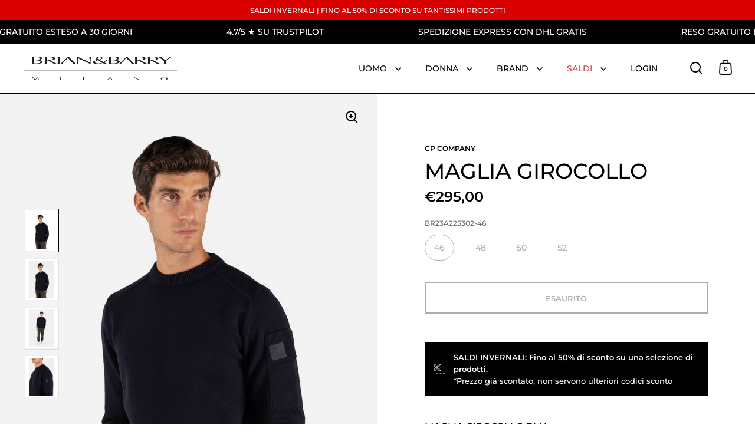

--- FILE ---
content_type: text/html; charset=utf-8
request_url: https://shop.brianebarry.it/products/cp_company_15clkn018a005528a_br23a225302
body_size: 41308
content:
<!doctype html><html class="no-js" lang="it" dir="ltr">
<head>

  <meta charset="utf-8">
  <meta name="viewport" content="width=device-width, initial-scale=1.0, height=device-height, minimum-scale=1.0">
  <meta http-equiv="X-UA-Compatible" content="IE=edge"><link rel="shortcut icon" href="//shop.brianebarry.it/cdn/shop/files/Progetto_senza_titolo_-_2024-03-05T100128.915.png?crop=center&height=48&v=1709629359&width=48" type="image/png" /><title>MAGLIA GIROCOLLO &ndash; Brian&amp;Barry Milano 
</title><meta name="description" content="maglia girocollo blu c.p company il modello indossa taglia 50 ed è alto 183cm.">

<meta property="og:site_name" content="Brian&amp;Barry Milano ">
<meta property="og:url" content="https://shop.brianebarry.it/products/cp_company_15clkn018a005528a_br23a225302">
<meta property="og:title" content="MAGLIA GIROCOLLO">
<meta property="og:type" content="product">
<meta property="og:description" content="maglia girocollo blu c.p company il modello indossa taglia 50 ed è alto 183cm."><meta property="og:image" content="http://shop.brianebarry.it/cdn/shop/files/BR23A225302.png?v=1700474295">
  <meta property="og:image:secure_url" content="https://shop.brianebarry.it/cdn/shop/files/BR23A225302.png?v=1700474295">
  <meta property="og:image:width" content="2667">
  <meta property="og:image:height" content="4000"><meta property="og:price:amount" content="295,00">
  <meta property="og:price:currency" content="EUR"><meta name="twitter:card" content="summary_large_image">
<meta name="twitter:title" content="MAGLIA GIROCOLLO">
<meta name="twitter:description" content="maglia girocollo blu c.p company il modello indossa taglia 50 ed è alto 183cm."><script type="application/ld+json">
  [
    {
      "@context": "https://schema.org",
      "@type": "WebSite",
      "name": "Brian\u0026amp;Barry Milano ",
      "url": "https:\/\/shop.brianebarry.it"
    },
    {
      "@context": "https://schema.org",
      "@type": "Organization",
      "name": "Brian\u0026amp;Barry Milano ",
      "url": "https:\/\/shop.brianebarry.it"
    }
  ]
</script>

<script type="application/ld+json">
{
  "@context": "http://schema.org",
  "@type": "BreadcrumbList",
  "itemListElement": [
    {
      "@type": "ListItem",
      "position": 1,
      "name": "Home",
      "item": "https://shop.brianebarry.it"
    },{
        "@type": "ListItem",
        "position": 2,
        "name": "MAGLIA GIROCOLLO",
        "item": "https://shop.brianebarry.it/products/cp_company_15clkn018a005528a_br23a225302"
      }]
}
</script><script type="application/ld+json">
  {
    "@context": "http://schema.org",
    "@type": "Product",
    "name": "MAGLIA GIROCOLLO",
    "url": "https:\/\/shop.brianebarry.it\/products\/cp_company_15clkn018a005528a_br23a225302",
    "offers": [{
          "@type" : "Offer","sku": "BR23A225302-46","gtin12": 171764000202,"availability" : "http://schema.org/OutOfStock",
          "price" : 295.0,
          "priceCurrency" : "EUR",
          "url" : "https:\/\/shop.brianebarry.it\/products\/cp_company_15clkn018a005528a_br23a225302?variant=47238020464981"
        },
{
          "@type" : "Offer","sku": "BR23A225302-48","gtin12": 171764000203,"availability" : "http://schema.org/OutOfStock",
          "price" : 295.0,
          "priceCurrency" : "EUR",
          "url" : "https:\/\/shop.brianebarry.it\/products\/cp_company_15clkn018a005528a_br23a225302?variant=47238020497749"
        },
{
          "@type" : "Offer","sku": "BR23A225302-50","gtin12": 171764000204,"availability" : "http://schema.org/OutOfStock",
          "price" : 295.0,
          "priceCurrency" : "EUR",
          "url" : "https:\/\/shop.brianebarry.it\/products\/cp_company_15clkn018a005528a_br23a225302?variant=47238020530517"
        },
{
          "@type" : "Offer","sku": "BR23A225302-52","gtin12": 171764000205,"availability" : "http://schema.org/OutOfStock",
          "price" : 295.0,
          "priceCurrency" : "EUR",
          "url" : "https:\/\/shop.brianebarry.it\/products\/cp_company_15clkn018a005528a_br23a225302?variant=47238020563285"
        }
],
    "brand": {
      "@type": "Brand",
      "name": "CP COMPANY"
    },
    "description": "maglia girocollo blu \nc.p company \nil modello indossa taglia 50 ed è alto 183cm. ",
    "category": "MAGLIE","sku": "BR23A225302-46",
    "image": {
      "@type": "ImageObject",
      "url": "https:\/\/shop.brianebarry.it\/cdn\/shop\/files\/BR23A225302.png?v=1700474295",
      "image": "https:\/\/shop.brianebarry.it\/cdn\/shop\/files\/BR23A225302.png?v=1700474295",
      "name": "MAGLIA GIROCOLLO",
      "width": "2667",
      "height": "4000"
    }
  }
  </script><link rel="canonical" href="https://shop.brianebarry.it/products/cp_company_15clkn018a005528a_br23a225302">

  <link rel="preconnect" href="https://cdn.shopify.com"><link rel="preconnect" href="https://fonts.shopifycdn.com" crossorigin><link href="//shop.brianebarry.it/cdn/shop/t/34/assets/theme.css?v=127091614289819875361732616506" as="style" rel="preload"><link href="//shop.brianebarry.it/cdn/shop/t/34/assets/section-header.css?v=107821480788610317671717404063" as="style" rel="preload"><link href="//shop.brianebarry.it/cdn/shop/t/34/assets/component-slider.css?v=8095672625576475451717404063" as="style" rel="preload"><link href="//shop.brianebarry.it/cdn/shop/t/34/assets/component-product-item.css?v=67732829052295125411717404063" as="style" rel="preload"><link href="//shop.brianebarry.it/cdn/shop/t/34/assets/section-main-product.css?v=178969911974351904171717404063" as="style" rel="preload"><link rel="preload" as="image" href="//shop.brianebarry.it/cdn/shop/files/BR23A225302.png?v=1700474295&width=480" imagesrcset="//shop.brianebarry.it/cdn/shop/files/BR23A225302.png?v=1700474295&width=240 240w,//shop.brianebarry.it/cdn/shop/files/BR23A225302.png?v=1700474295&width=360 360w,//shop.brianebarry.it/cdn/shop/files/BR23A225302.png?v=1700474295&width=420 420w,//shop.brianebarry.it/cdn/shop/files/BR23A225302.png?v=1700474295&width=480 480w,//shop.brianebarry.it/cdn/shop/files/BR23A225302.png?v=1700474295&width=640 640w,//shop.brianebarry.it/cdn/shop/files/BR23A225302.png?v=1700474295&width=840 840w,//shop.brianebarry.it/cdn/shop/files/BR23A225302.png?v=1700474295&width=1080 1080w,//shop.brianebarry.it/cdn/shop/files/BR23A225302.png?v=1700474295&width=1280 1280w,//shop.brianebarry.it/cdn/shop/files/BR23A225302.png?v=1700474295&width=1540 1540w,//shop.brianebarry.it/cdn/shop/files/BR23A225302.png?v=1700474295&width=1860 1860w,//shop.brianebarry.it/cdn/shop/files/BR23A225302.png?v=1700474295&width=2100 2100w,//shop.brianebarry.it/cdn/shop/files/BR23A225302.png?v=1700474295&width=2460 2460w" imagesizes="(max-width: 1024px) and (orientation: portrait) 100vw, (max-width: 768px) 100vw, 50vw"><link rel="preload" href="//shop.brianebarry.it/cdn/fonts/montserrat/montserrat_n6.1326b3e84230700ef15b3a29fb520639977513e0.woff2" as="font" type="font/woff2" crossorigin><link rel="preload" href="//shop.brianebarry.it/cdn/fonts/montserrat/montserrat_n5.07ef3781d9c78c8b93c98419da7ad4fbeebb6635.woff2" as="font" type="font/woff2" crossorigin><style>



@font-face {
  font-family: Montserrat;
  font-weight: 600;
  font-style: normal;
  font-display: swap;
  src: url("//shop.brianebarry.it/cdn/fonts/montserrat/montserrat_n6.1326b3e84230700ef15b3a29fb520639977513e0.woff2") format("woff2"),
       url("//shop.brianebarry.it/cdn/fonts/montserrat/montserrat_n6.652f051080eb14192330daceed8cd53dfdc5ead9.woff") format("woff");
}
@font-face {
  font-family: Montserrat;
  font-weight: 500;
  font-style: normal;
  font-display: swap;
  src: url("//shop.brianebarry.it/cdn/fonts/montserrat/montserrat_n5.07ef3781d9c78c8b93c98419da7ad4fbeebb6635.woff2") format("woff2"),
       url("//shop.brianebarry.it/cdn/fonts/montserrat/montserrat_n5.adf9b4bd8b0e4f55a0b203cdd84512667e0d5e4d.woff") format("woff");
}
@font-face {
  font-family: Montserrat;
  font-weight: 600;
  font-style: normal;
  font-display: swap;
  src: url("//shop.brianebarry.it/cdn/fonts/montserrat/montserrat_n6.1326b3e84230700ef15b3a29fb520639977513e0.woff2") format("woff2"),
       url("//shop.brianebarry.it/cdn/fonts/montserrat/montserrat_n6.652f051080eb14192330daceed8cd53dfdc5ead9.woff") format("woff");
}
@font-face {
  font-family: Montserrat;
  font-weight: 500;
  font-style: italic;
  font-display: swap;
  src: url("//shop.brianebarry.it/cdn/fonts/montserrat/montserrat_i5.d3a783eb0cc26f2fda1e99d1dfec3ebaea1dc164.woff2") format("woff2"),
       url("//shop.brianebarry.it/cdn/fonts/montserrat/montserrat_i5.76d414ea3d56bb79ef992a9c62dce2e9063bc062.woff") format("woff");
}
</style>
<style>

  :root {

    /* Main color scheme */

    --main-text: #000000;
    --main-text-hover: rgba(0, 0, 0, 0.82);
    --main-text-foreground: #fff;
    
    --main-background: #ffffff;
    --main-background-secondary: rgba(0, 0, 0, 0.18);
    --main-background-third: rgba(0, 0, 0, 0.03);
    --main-borders: rgba(0, 0, 0, 0.08);
    --grid-borders: #000000;

    /* Header & sidebars color scheme */
    
    --header-text: #000000;
    --header-text-foreground: #fff;
    
    --header-background: #ffffff;
    --header-background-secondary: rgba(0, 0, 0, 0.18);
    --header-borders: rgba(0, 0, 0, 0.08);
    --header-grid-borders: #000000;--cart-image-border: 1px solid #f1f1f1;/* Footer color scheme */

    --footer-text: ;
    --footer-text-foreground: #fff;
    
    --footer-background: ;
    --footer-background-secondary: ;
    --footer-borders: ;

    --grid-image-padding: 0%;
    --grid-image-background: rgba(0,0,0,0);

    /* Buttons radius */

    --buttons-radius: 30px;

    /* Font variables */

    --font-stack-headings: Montserrat, sans-serif;
    --font-weight-headings: 600;
    --font-style-headings: normal;

    --font-stack-body: Montserrat, sans-serif;
    --font-weight-body: 500;--font-weight-body-bold: 600;--font-style-body: normal;

    --base-headings-size: 60;
    --base-headings-line: 1.1;
    --base-body-size: 16;
    --base-body-line: 1.6;

  }

  select, .regular-select-cover, .facets__disclosure:after {
    background-image: url("data:image/svg+xml,%0A%3Csvg width='14' height='9' viewBox='0 0 14 9' fill='none' xmlns='http://www.w3.org/2000/svg'%3E%3Cpath d='M8.42815 7.47604L7.01394 8.89025L0.528658 2.40497L1.94287 0.990753L8.42815 7.47604Z' fill='rgb(0, 0, 0)'/%3E%3Cpath d='M6.98591 8.89025L5.5717 7.47604L12.057 0.990755L13.4712 2.40497L6.98591 8.89025Z' fill='rgb(0, 0, 0)'/%3E%3C/svg%3E%0A");
  }</style><link href="//shop.brianebarry.it/cdn/shop/t/34/assets/theme.css?v=127091614289819875361732616506" rel="stylesheet" type="text/css" media="all" />

  <script>window.performance && window.performance.mark && window.performance.mark('shopify.content_for_header.start');</script><meta name="google-site-verification" content="tzPwL0xNW6IgpCjqoUpD1yGWvOM8h2Ld3RhESE1Og84">
<meta name="facebook-domain-verification" content="11rmx8nk5e8ekm9ps37hw12068qc10">
<meta name="facebook-domain-verification" content="vwrq5z7p0rk6rqbb5qn01gp2yiin8w">
<meta id="shopify-digital-wallet" name="shopify-digital-wallet" content="/26886701139/digital_wallets/dialog">
<meta name="shopify-checkout-api-token" content="36dcd4090725a9c4e80b474747dc92a6">
<meta id="in-context-paypal-metadata" data-shop-id="26886701139" data-venmo-supported="false" data-environment="production" data-locale="it_IT" data-paypal-v4="true" data-currency="EUR">
<link rel="alternate" hreflang="x-default" href="https://shop.brianebarry.it/products/cp_company_15clkn018a005528a_br23a225302">
<link rel="alternate" hreflang="it" href="https://shop.brianebarry.it/products/cp_company_15clkn018a005528a_br23a225302">
<link rel="alternate" hreflang="en" href="https://shop.brianebarry.it/en/products/cp_company_15clkn018a005528a_br23a225302">
<link rel="alternate" type="application/json+oembed" href="https://shop.brianebarry.it/products/cp_company_15clkn018a005528a_br23a225302.oembed">
<script async="async" src="/checkouts/internal/preloads.js?locale=it-IT"></script>
<link rel="preconnect" href="https://shop.app" crossorigin="anonymous">
<script async="async" src="https://shop.app/checkouts/internal/preloads.js?locale=it-IT&shop_id=26886701139" crossorigin="anonymous"></script>
<script id="apple-pay-shop-capabilities" type="application/json">{"shopId":26886701139,"countryCode":"IT","currencyCode":"EUR","merchantCapabilities":["supports3DS"],"merchantId":"gid:\/\/shopify\/Shop\/26886701139","merchantName":"Brian\u0026Barry Milano ","requiredBillingContactFields":["postalAddress","email","phone"],"requiredShippingContactFields":["postalAddress","email","phone"],"shippingType":"shipping","supportedNetworks":["visa","maestro","masterCard","amex"],"total":{"type":"pending","label":"Brian\u0026Barry Milano ","amount":"1.00"},"shopifyPaymentsEnabled":true,"supportsSubscriptions":true}</script>
<script id="shopify-features" type="application/json">{"accessToken":"36dcd4090725a9c4e80b474747dc92a6","betas":["rich-media-storefront-analytics"],"domain":"shop.brianebarry.it","predictiveSearch":true,"shopId":26886701139,"locale":"it"}</script>
<script>var Shopify = Shopify || {};
Shopify.shop = "brian-barry-milano.myshopify.com";
Shopify.locale = "it";
Shopify.currency = {"active":"EUR","rate":"1.0"};
Shopify.country = "IT";
Shopify.theme = {"name":"Split - Diviso uomo e donna","id":168596046165,"schema_name":"Split","schema_version":"4.2.1","theme_store_id":842,"role":"main"};
Shopify.theme.handle = "null";
Shopify.theme.style = {"id":null,"handle":null};
Shopify.cdnHost = "shop.brianebarry.it/cdn";
Shopify.routes = Shopify.routes || {};
Shopify.routes.root = "/";</script>
<script type="module">!function(o){(o.Shopify=o.Shopify||{}).modules=!0}(window);</script>
<script>!function(o){function n(){var o=[];function n(){o.push(Array.prototype.slice.apply(arguments))}return n.q=o,n}var t=o.Shopify=o.Shopify||{};t.loadFeatures=n(),t.autoloadFeatures=n()}(window);</script>
<script>
  window.ShopifyPay = window.ShopifyPay || {};
  window.ShopifyPay.apiHost = "shop.app\/pay";
  window.ShopifyPay.redirectState = null;
</script>
<script id="shop-js-analytics" type="application/json">{"pageType":"product"}</script>
<script defer="defer" async type="module" src="//shop.brianebarry.it/cdn/shopifycloud/shop-js/modules/v2/client.init-shop-cart-sync_DXGljDCh.it.esm.js"></script>
<script defer="defer" async type="module" src="//shop.brianebarry.it/cdn/shopifycloud/shop-js/modules/v2/chunk.common_Dby6QE3M.esm.js"></script>
<script type="module">
  await import("//shop.brianebarry.it/cdn/shopifycloud/shop-js/modules/v2/client.init-shop-cart-sync_DXGljDCh.it.esm.js");
await import("//shop.brianebarry.it/cdn/shopifycloud/shop-js/modules/v2/chunk.common_Dby6QE3M.esm.js");

  window.Shopify.SignInWithShop?.initShopCartSync?.({"fedCMEnabled":true,"windoidEnabled":true});

</script>
<script>
  window.Shopify = window.Shopify || {};
  if (!window.Shopify.featureAssets) window.Shopify.featureAssets = {};
  window.Shopify.featureAssets['shop-js'] = {"shop-cart-sync":["modules/v2/client.shop-cart-sync_CuycFFQA.it.esm.js","modules/v2/chunk.common_Dby6QE3M.esm.js"],"init-fed-cm":["modules/v2/client.init-fed-cm_BNG5oyTN.it.esm.js","modules/v2/chunk.common_Dby6QE3M.esm.js"],"shop-button":["modules/v2/client.shop-button_CYDCs7np.it.esm.js","modules/v2/chunk.common_Dby6QE3M.esm.js"],"init-windoid":["modules/v2/client.init-windoid_CIyZw0nM.it.esm.js","modules/v2/chunk.common_Dby6QE3M.esm.js"],"shop-cash-offers":["modules/v2/client.shop-cash-offers_CcSAlF98.it.esm.js","modules/v2/chunk.common_Dby6QE3M.esm.js","modules/v2/chunk.modal_D1Buujso.esm.js"],"shop-toast-manager":["modules/v2/client.shop-toast-manager_BX7Boar6.it.esm.js","modules/v2/chunk.common_Dby6QE3M.esm.js"],"init-shop-email-lookup-coordinator":["modules/v2/client.init-shop-email-lookup-coordinator_9H--u2Oq.it.esm.js","modules/v2/chunk.common_Dby6QE3M.esm.js"],"pay-button":["modules/v2/client.pay-button_Dij3AEMZ.it.esm.js","modules/v2/chunk.common_Dby6QE3M.esm.js"],"avatar":["modules/v2/client.avatar_BTnouDA3.it.esm.js"],"init-shop-cart-sync":["modules/v2/client.init-shop-cart-sync_DXGljDCh.it.esm.js","modules/v2/chunk.common_Dby6QE3M.esm.js"],"shop-login-button":["modules/v2/client.shop-login-button_CQ3q_nN6.it.esm.js","modules/v2/chunk.common_Dby6QE3M.esm.js","modules/v2/chunk.modal_D1Buujso.esm.js"],"init-customer-accounts-sign-up":["modules/v2/client.init-customer-accounts-sign-up_BnxtNv5b.it.esm.js","modules/v2/client.shop-login-button_CQ3q_nN6.it.esm.js","modules/v2/chunk.common_Dby6QE3M.esm.js","modules/v2/chunk.modal_D1Buujso.esm.js"],"init-shop-for-new-customer-accounts":["modules/v2/client.init-shop-for-new-customer-accounts_CKlpbIAZ.it.esm.js","modules/v2/client.shop-login-button_CQ3q_nN6.it.esm.js","modules/v2/chunk.common_Dby6QE3M.esm.js","modules/v2/chunk.modal_D1Buujso.esm.js"],"init-customer-accounts":["modules/v2/client.init-customer-accounts_BatGhs6N.it.esm.js","modules/v2/client.shop-login-button_CQ3q_nN6.it.esm.js","modules/v2/chunk.common_Dby6QE3M.esm.js","modules/v2/chunk.modal_D1Buujso.esm.js"],"shop-follow-button":["modules/v2/client.shop-follow-button_Drfnypl_.it.esm.js","modules/v2/chunk.common_Dby6QE3M.esm.js","modules/v2/chunk.modal_D1Buujso.esm.js"],"lead-capture":["modules/v2/client.lead-capture_C77H9ivN.it.esm.js","modules/v2/chunk.common_Dby6QE3M.esm.js","modules/v2/chunk.modal_D1Buujso.esm.js"],"checkout-modal":["modules/v2/client.checkout-modal_B3EdBKL4.it.esm.js","modules/v2/chunk.common_Dby6QE3M.esm.js","modules/v2/chunk.modal_D1Buujso.esm.js"],"shop-login":["modules/v2/client.shop-login_CkabS-Xl.it.esm.js","modules/v2/chunk.common_Dby6QE3M.esm.js","modules/v2/chunk.modal_D1Buujso.esm.js"],"payment-terms":["modules/v2/client.payment-terms_BgXoyFHX.it.esm.js","modules/v2/chunk.common_Dby6QE3M.esm.js","modules/v2/chunk.modal_D1Buujso.esm.js"]};
</script>
<script>(function() {
  var isLoaded = false;
  function asyncLoad() {
    if (isLoaded) return;
    isLoaded = true;
    var urls = ["https:\/\/cdn.shopify.com\/s\/files\/1\/0268\/8670\/1139\/t\/28\/assets\/globo.filter.init.js?shop=brian-barry-milano.myshopify.com","https:\/\/wiser.expertvillagemedia.com\/assets\/js\/wiser_script.js?shop=brian-barry-milano.myshopify.com","https:\/\/s3.eu-west-1.amazonaws.com\/production-klarna-il-shopify-osm\/31141892361b6e803ea67641f958ccab4d3f1752\/brian-barry-milano.myshopify.com-1717410551511.js?shop=brian-barry-milano.myshopify.com","https:\/\/cdn.nfcube.com\/instafeed-cecdf85bc357f449749eb881440cd4ee.js?shop=brian-barry-milano.myshopify.com"];
    for (var i = 0; i < urls.length; i++) {
      var s = document.createElement('script');
      s.type = 'text/javascript';
      s.async = true;
      s.src = urls[i];
      var x = document.getElementsByTagName('script')[0];
      x.parentNode.insertBefore(s, x);
    }
  };
  if(window.attachEvent) {
    window.attachEvent('onload', asyncLoad);
  } else {
    window.addEventListener('load', asyncLoad, false);
  }
})();</script>
<script id="__st">var __st={"a":26886701139,"offset":3600,"reqid":"c2c40450-bcaf-4faa-b68d-26f903edc76f-1768992486","pageurl":"shop.brianebarry.it\/products\/cp_company_15clkn018a005528a_br23a225302","u":"2036e09ef093","p":"product","rtyp":"product","rid":8784191586645};</script>
<script>window.ShopifyPaypalV4VisibilityTracking = true;</script>
<script id="captcha-bootstrap">!function(){'use strict';const t='contact',e='account',n='new_comment',o=[[t,t],['blogs',n],['comments',n],[t,'customer']],c=[[e,'customer_login'],[e,'guest_login'],[e,'recover_customer_password'],[e,'create_customer']],r=t=>t.map((([t,e])=>`form[action*='/${t}']:not([data-nocaptcha='true']) input[name='form_type'][value='${e}']`)).join(','),a=t=>()=>t?[...document.querySelectorAll(t)].map((t=>t.form)):[];function s(){const t=[...o],e=r(t);return a(e)}const i='password',u='form_key',d=['recaptcha-v3-token','g-recaptcha-response','h-captcha-response',i],f=()=>{try{return window.sessionStorage}catch{return}},m='__shopify_v',_=t=>t.elements[u];function p(t,e,n=!1){try{const o=window.sessionStorage,c=JSON.parse(o.getItem(e)),{data:r}=function(t){const{data:e,action:n}=t;return t[m]||n?{data:e,action:n}:{data:t,action:n}}(c);for(const[e,n]of Object.entries(r))t.elements[e]&&(t.elements[e].value=n);n&&o.removeItem(e)}catch(o){console.error('form repopulation failed',{error:o})}}const l='form_type',E='cptcha';function T(t){t.dataset[E]=!0}const w=window,h=w.document,L='Shopify',v='ce_forms',y='captcha';let A=!1;((t,e)=>{const n=(g='f06e6c50-85a8-45c8-87d0-21a2b65856fe',I='https://cdn.shopify.com/shopifycloud/storefront-forms-hcaptcha/ce_storefront_forms_captcha_hcaptcha.v1.5.2.iife.js',D={infoText:'Protetto da hCaptcha',privacyText:'Privacy',termsText:'Termini'},(t,e,n)=>{const o=w[L][v],c=o.bindForm;if(c)return c(t,g,e,D).then(n);var r;o.q.push([[t,g,e,D],n]),r=I,A||(h.body.append(Object.assign(h.createElement('script'),{id:'captcha-provider',async:!0,src:r})),A=!0)});var g,I,D;w[L]=w[L]||{},w[L][v]=w[L][v]||{},w[L][v].q=[],w[L][y]=w[L][y]||{},w[L][y].protect=function(t,e){n(t,void 0,e),T(t)},Object.freeze(w[L][y]),function(t,e,n,w,h,L){const[v,y,A,g]=function(t,e,n){const i=e?o:[],u=t?c:[],d=[...i,...u],f=r(d),m=r(i),_=r(d.filter((([t,e])=>n.includes(e))));return[a(f),a(m),a(_),s()]}(w,h,L),I=t=>{const e=t.target;return e instanceof HTMLFormElement?e:e&&e.form},D=t=>v().includes(t);t.addEventListener('submit',(t=>{const e=I(t);if(!e)return;const n=D(e)&&!e.dataset.hcaptchaBound&&!e.dataset.recaptchaBound,o=_(e),c=g().includes(e)&&(!o||!o.value);(n||c)&&t.preventDefault(),c&&!n&&(function(t){try{if(!f())return;!function(t){const e=f();if(!e)return;const n=_(t);if(!n)return;const o=n.value;o&&e.removeItem(o)}(t);const e=Array.from(Array(32),(()=>Math.random().toString(36)[2])).join('');!function(t,e){_(t)||t.append(Object.assign(document.createElement('input'),{type:'hidden',name:u})),t.elements[u].value=e}(t,e),function(t,e){const n=f();if(!n)return;const o=[...t.querySelectorAll(`input[type='${i}']`)].map((({name:t})=>t)),c=[...d,...o],r={};for(const[a,s]of new FormData(t).entries())c.includes(a)||(r[a]=s);n.setItem(e,JSON.stringify({[m]:1,action:t.action,data:r}))}(t,e)}catch(e){console.error('failed to persist form',e)}}(e),e.submit())}));const S=(t,e)=>{t&&!t.dataset[E]&&(n(t,e.some((e=>e===t))),T(t))};for(const o of['focusin','change'])t.addEventListener(o,(t=>{const e=I(t);D(e)&&S(e,y())}));const B=e.get('form_key'),M=e.get(l),P=B&&M;t.addEventListener('DOMContentLoaded',(()=>{const t=y();if(P)for(const e of t)e.elements[l].value===M&&p(e,B);[...new Set([...A(),...v().filter((t=>'true'===t.dataset.shopifyCaptcha))])].forEach((e=>S(e,t)))}))}(h,new URLSearchParams(w.location.search),n,t,e,['guest_login'])})(!0,!0)}();</script>
<script integrity="sha256-4kQ18oKyAcykRKYeNunJcIwy7WH5gtpwJnB7kiuLZ1E=" data-source-attribution="shopify.loadfeatures" defer="defer" src="//shop.brianebarry.it/cdn/shopifycloud/storefront/assets/storefront/load_feature-a0a9edcb.js" crossorigin="anonymous"></script>
<script crossorigin="anonymous" defer="defer" src="//shop.brianebarry.it/cdn/shopifycloud/storefront/assets/shopify_pay/storefront-65b4c6d7.js?v=20250812"></script>
<script data-source-attribution="shopify.dynamic_checkout.dynamic.init">var Shopify=Shopify||{};Shopify.PaymentButton=Shopify.PaymentButton||{isStorefrontPortableWallets:!0,init:function(){window.Shopify.PaymentButton.init=function(){};var t=document.createElement("script");t.src="https://shop.brianebarry.it/cdn/shopifycloud/portable-wallets/latest/portable-wallets.it.js",t.type="module",document.head.appendChild(t)}};
</script>
<script data-source-attribution="shopify.dynamic_checkout.buyer_consent">
  function portableWalletsHideBuyerConsent(e){var t=document.getElementById("shopify-buyer-consent"),n=document.getElementById("shopify-subscription-policy-button");t&&n&&(t.classList.add("hidden"),t.setAttribute("aria-hidden","true"),n.removeEventListener("click",e))}function portableWalletsShowBuyerConsent(e){var t=document.getElementById("shopify-buyer-consent"),n=document.getElementById("shopify-subscription-policy-button");t&&n&&(t.classList.remove("hidden"),t.removeAttribute("aria-hidden"),n.addEventListener("click",e))}window.Shopify?.PaymentButton&&(window.Shopify.PaymentButton.hideBuyerConsent=portableWalletsHideBuyerConsent,window.Shopify.PaymentButton.showBuyerConsent=portableWalletsShowBuyerConsent);
</script>
<script>
  function portableWalletsCleanup(e){e&&e.src&&console.error("Failed to load portable wallets script "+e.src);var t=document.querySelectorAll("shopify-accelerated-checkout .shopify-payment-button__skeleton, shopify-accelerated-checkout-cart .wallet-cart-button__skeleton"),e=document.getElementById("shopify-buyer-consent");for(let e=0;e<t.length;e++)t[e].remove();e&&e.remove()}function portableWalletsNotLoadedAsModule(e){e instanceof ErrorEvent&&"string"==typeof e.message&&e.message.includes("import.meta")&&"string"==typeof e.filename&&e.filename.includes("portable-wallets")&&(window.removeEventListener("error",portableWalletsNotLoadedAsModule),window.Shopify.PaymentButton.failedToLoad=e,"loading"===document.readyState?document.addEventListener("DOMContentLoaded",window.Shopify.PaymentButton.init):window.Shopify.PaymentButton.init())}window.addEventListener("error",portableWalletsNotLoadedAsModule);
</script>

<script type="module" src="https://shop.brianebarry.it/cdn/shopifycloud/portable-wallets/latest/portable-wallets.it.js" onError="portableWalletsCleanup(this)" crossorigin="anonymous"></script>
<script nomodule>
  document.addEventListener("DOMContentLoaded", portableWalletsCleanup);
</script>

<link id="shopify-accelerated-checkout-styles" rel="stylesheet" media="screen" href="https://shop.brianebarry.it/cdn/shopifycloud/portable-wallets/latest/accelerated-checkout-backwards-compat.css" crossorigin="anonymous">
<style id="shopify-accelerated-checkout-cart">
        #shopify-buyer-consent {
  margin-top: 1em;
  display: inline-block;
  width: 100%;
}

#shopify-buyer-consent.hidden {
  display: none;
}

#shopify-subscription-policy-button {
  background: none;
  border: none;
  padding: 0;
  text-decoration: underline;
  font-size: inherit;
  cursor: pointer;
}

#shopify-subscription-policy-button::before {
  box-shadow: none;
}

      </style>

<script>window.performance && window.performance.mark && window.performance.mark('shopify.content_for_header.end');</script>

  <script>
    const rbi = [];
    const ribSetSize = (img) => {
      if ( img.offsetWidth / parseInt(img.dataset.ratio) < img.offsetHeight ) {
        img.setAttribute('sizes', `${Math.ceil(img.offsetHeight * parseInt(img.dataset.ratio))}px`);
      } else {
        img.setAttribute('sizes', `${Math.ceil(img.offsetWidth)}px`);
      }
    }
    function debounce(fn, wait) {
      let t;
      return (...args) => {
        clearTimeout(t);
        t = setTimeout(() => fn.apply(this, args), wait);
      };
    }
    window.KEYCODES = {
      TAB: 9,
      ESC: 27,
      DOWN: 40,
      RIGHT: 39,
      UP: 38,
      LEFT: 37,
      RETURN: 13
    };
    window.addEventListener('resize', debounce(()=>{
      for ( let img of rbi ) {
        ribSetSize(img);
      }
    }, 250));
  </script>

  <script>
    const ProductHeaderHelper = productSelector => {
      const originalHeader = document.querySelector(`${productSelector} .product-header`);
      let duplicateHeader = document.createElement('div');
      duplicateHeader.classList = 'product-header product-header--mobile';
      duplicateHeader.innerHTML = document.querySelector(`${productSelector} product-header`).innerHTML;
      duplicateHeader.querySelector('.price-reviews').id = "";
      document.querySelector(`${productSelector}`).prepend(duplicateHeader);
      const headerObserver = new MutationObserver(mutations=>{
        for ( const mutation of mutations ) {
          duplicateHeader.innerHTML = originalHeader.innerHTML;
        }
      });
      headerObserver.observe(originalHeader,{ attributes: false, childList: true, subtree: true })
    }
  </script><noscript>
    <link rel="stylesheet" href="//shop.brianebarry.it/cdn/shop/t/34/assets/theme-noscript.css?v=78259120545182003951717404063">
  </noscript>

  <script src="//shop.brianebarry.it/cdn/shop/t/34/assets/component-video-background.js?v=144337521800850417181717404063" defer></script>


  <!-- "snippets/shogun-head.liquid" was not rendered, the associated app was uninstalled -->

  <!-- Hotjar Tracking Code for https://shop.brianebarry.it/ -->
  <script>
      (function(h,o,t,j,a,r){
          h.hj=h.hj||function(){(h.hj.q=h.hj.q||[]).push(arguments)};
          h._hjSettings={hjid:3739179,hjsv:6};
          a=o.getElementsByTagName('head')[0];
          r=o.createElement('script');r.async=1;
          r.src=t+h._hjSettings.hjid+j+h._hjSettings.hjsv;
          a.appendChild(r);
      })(window,document,'https://static.hotjar.com/c/hotjar-','.js?sv=');
  </script>
  
<script type="text/javascript">
  window.Pop = window.Pop || {};
  window.Pop.common = window.Pop.common || {};
  window.Pop.common.shop = {
    permanent_domain: 'brian-barry-milano.myshopify.com',
    currency: "EUR",
    money_format: "€{{amount_with_comma_separator}}",
    id: 26886701139
  };
  

  window.Pop.common.template = 'product';
  window.Pop.common.cart = {};
  window.Pop.common.vapid_public_key = "BJuXCmrtTK335SuczdNVYrGVtP_WXn4jImChm49st7K7z7e8gxSZUKk4DhUpk8j2Xpiw5G4-ylNbMKLlKkUEU98=";
  window.Pop.global_config = {"asset_urls":{"loy":{},"rev":{},"pu":{"init_js":null},"widgets":{"init_js":"https:\/\/cdn.shopify.com\/s\/files\/1\/0194\/1736\/6592\/t\/1\/assets\/ba_widget_init.js?v=1704919191","modal_js":"https:\/\/cdn.shopify.com\/s\/files\/1\/0194\/1736\/6592\/t\/1\/assets\/ba_widget_modal.js?v=1704919193","modal_css":"https:\/\/cdn.shopify.com\/s\/files\/1\/0194\/1736\/6592\/t\/1\/assets\/ba_widget_modal.css?v=1654723622"},"forms":{},"global":{"helper_js":"https:\/\/cdn.shopify.com\/s\/files\/1\/0194\/1736\/6592\/t\/1\/assets\/ba_pop_tracking.js?v=1704919189"}},"proxy_paths":{"pop":"\/apps\/ba-pop","app_metrics":"\/apps\/ba-pop\/app_metrics","push_subscription":"\/apps\/ba-pop\/push"},"aat":["pop"],"pv":false,"sts":false,"bam":false,"batc":false,"base_money_format":"€{{amount_with_comma_separator}}","loy_js_api_enabled":false,"shop":{"id":26886701139,"name":"Brian\u0026Barry Milano ","domain":"shop.brianebarry.it"}};
  window.Pop.widgets_config = {"id":191726,"active":false,"frequency_limit_amount":2,"frequency_limit_time_unit":"days","background_image":{"position":"none","widget_background_preview_url":""},"initial_state":{"body":"Sign up and unlock your instant discount","title":"Get 10% off your order","cta_text":"Claim Discount","show_email":"true","action_text":"Saving...","footer_text":"You are signing up to receive communication via email and can unsubscribe at any time.","dismiss_text":"No thanks","email_placeholder":"Email Address","phone_placeholder":"Phone Number"},"success_state":{"body":"Thanks for subscribing. Copy your discount code and apply to your next order.","title":"Discount Unlocked 🎉","cta_text":"Continue shopping","cta_action":"dismiss","redirect_url":"","open_url_new_tab":"false"},"closed_state":{"action":"close_widget","font_size":"20","action_text":"GET 10% OFF","display_offset":"300","display_position":"left"},"error_state":{"submit_error":"Sorry, please try again later","invalid_email":"Please enter valid email address!","error_subscribing":"Error subscribing, try again later","already_registered":"You have already registered","invalid_phone_number":"Please enter valid phone number!"},"trigger":{"action":"on_timer","delay_in_seconds":"0"},"colors":{"link_color":"#4FC3F7","sticky_bar_bg":"#C62828","cta_font_color":"#fff","body_font_color":"#000","sticky_bar_text":"#fff","background_color":"#fff","error_text_color":"#ff2626","title_font_color":"#000","footer_font_color":"#bbb","dismiss_font_color":"#bbb","cta_background_color":"#000","sticky_coupon_bar_bg":"#286ef8","error_text_background":"","sticky_coupon_bar_text":"#fff"},"sticky_coupon_bar":{"enabled":"false","message":"Don't forget to use your code"},"display_style":{"font":"Arial","size":"regular","align":"center"},"dismissable":true,"has_background":false,"opt_in_channels":["email"],"rules":[],"widget_css":".powered_by_rivo{\n  display: block;\n}\n.ba_widget_main_design {\n  background: #fff;\n}\n.ba_widget_content{text-align: center}\n.ba_widget_parent{\n  font-family: Arial;\n}\n.ba_widget_parent.background{\n}\n.ba_widget_left_content{\n}\n.ba_widget_right_content{\n}\n#ba_widget_cta_button:disabled{\n  background: #000cc;\n}\n#ba_widget_cta_button{\n  background: #000;\n  color: #fff;\n}\n#ba_widget_cta_button:after {\n  background: #000e0;\n}\n.ba_initial_state_title, .ba_success_state_title{\n  color: #000;\n}\n.ba_initial_state_body, .ba_success_state_body{\n  color: #000;\n}\n.ba_initial_state_dismiss_text{\n  color: #bbb;\n}\n.ba_initial_state_footer_text, .ba_initial_state_sms_agreement{\n  color: #bbb;\n}\n.ba_widget_error{\n  color: #ff2626;\n  background: ;\n}\n.ba_link_color{\n  color: #4FC3F7;\n}\n","custom_css":null,"logo":null};
</script>


<script type="text/javascript">
  

  (function() {
    //Global snippet for Email Popups
    //this is updated automatically - do not edit manually.
    document.addEventListener('DOMContentLoaded', function() {
      function loadScript(src, defer, done) {
        var js = document.createElement('script');
        js.src = src;
        js.defer = defer;
        js.onload = function(){done();};
        js.onerror = function(){
          done(new Error('Failed to load script ' + src));
        };
        document.head.appendChild(js);
      }

      function browserSupportsAllFeatures() {
        return window.Promise && window.fetch && window.Symbol;
      }

      if (browserSupportsAllFeatures()) {
        main();
      } else {
        loadScript('https://polyfill-fastly.net/v3/polyfill.min.js?features=Promise,fetch', true, main);
      }

      function loadAppScripts(){
        const popAppEmbedEnabled = document.getElementById("pop-app-embed-init");

        if (window.Pop.global_config.aat.includes("pop") && !popAppEmbedEnabled){
          loadScript(window.Pop.global_config.asset_urls.widgets.init_js, true, function(){});
        }
      }

      function main(err) {
        loadScript(window.Pop.global_config.asset_urls.global.helper_js, false, loadAppScripts);
      }
    });
  })();
</script>

<!-- BEGIN app block: shopify://apps/reelup-shoppable-videos-reels/blocks/reelup/a8ec9e4d-d192-44f7-9c23-595f9ee7dd5b --><style>
  [id*='reelup'].shopify-app-block {
    width: 100%;
  }
</style><style id='reelUp_customCSS'>
    
  </style><script>
    eval(``);
  </script><script src='https://cdn-v2.reelup.io/global.js.gz?v=1768992486' defer></script><script>
  console.log("%cVideo commerce powered by ReelUp.", 'font-size: 18px; font-weight: 600; color: #000;background: #a3f234; padding: 10px 20px; border-radius: 5px; width: 100%');
  console.log("🚀 Enhanced Product Discovery.\n" +
  "📈 Increased Conversion Rates.\n" +
  "🤩 Elevated Visitor Engagements.\n\n" +
  "Learn more at: https://apps.shopify.com/reelup/");

  window.shopFormat = "€{{amount_with_comma_separator}}";
  window.shopCurrency = "EUR";
  window.REELUP = {
     files: {
        carousel: {
            css: "https://cdn.shopify.com/extensions/019a961d-0cdf-72c1-aed3-524c2b6dbde8/ig-reels-124/assets/reels_carousel.css",
        },
        stacked: {
            css: "https://cdn.shopify.com/extensions/019a961d-0cdf-72c1-aed3-524c2b6dbde8/ig-reels-124/assets/reels_carousel_stacked.css",
        },
        grid: {
            css: "https://cdn.shopify.com/extensions/019a961d-0cdf-72c1-aed3-524c2b6dbde8/ig-reels-124/assets/reels_grid.css",
        },
        stories: {
            css: "https://cdn.shopify.com/extensions/019a961d-0cdf-72c1-aed3-524c2b6dbde8/ig-reels-124/assets/reels_stories.css",
        },
    },
    shopLocale: "IT"
  };window.reelUp_productJSON = {"id":8784191586645,"title":"MAGLIA GIROCOLLO","handle":"cp_company_15clkn018a005528a_br23a225302","description":"\u003cp\u003emaglia girocollo blu \u003c\/p\u003e\n\u003cp\u003ec.p company \u003c\/p\u003e\n\u003cp\u003eil modello indossa taglia 50 ed è alto 183cm. \u003c\/p\u003e","published_at":"2023-10-13T14:21:09+02:00","created_at":"2023-09-06T01:02:56+02:00","vendor":"CP COMPANY","type":"MAGLIE","tags":["AI","BlackFraday23","BR23A225302","UOMO"],"price":29500,"price_min":29500,"price_max":29500,"available":false,"price_varies":false,"compare_at_price":null,"compare_at_price_min":0,"compare_at_price_max":0,"compare_at_price_varies":false,"variants":[{"id":47238020464981,"title":"46","option1":"46","option2":null,"option3":null,"sku":"BR23A225302-46","requires_shipping":true,"taxable":true,"featured_image":null,"available":false,"name":"MAGLIA GIROCOLLO - 46","public_title":"46","options":["46"],"price":29500,"weight":0,"compare_at_price":null,"inventory_management":"shopify","barcode":"171764000202","requires_selling_plan":false,"selling_plan_allocations":[]},{"id":47238020497749,"title":"48","option1":"48","option2":null,"option3":null,"sku":"BR23A225302-48","requires_shipping":true,"taxable":true,"featured_image":null,"available":false,"name":"MAGLIA GIROCOLLO - 48","public_title":"48","options":["48"],"price":29500,"weight":0,"compare_at_price":null,"inventory_management":"shopify","barcode":"171764000203","requires_selling_plan":false,"selling_plan_allocations":[]},{"id":47238020530517,"title":"50","option1":"50","option2":null,"option3":null,"sku":"BR23A225302-50","requires_shipping":true,"taxable":true,"featured_image":null,"available":false,"name":"MAGLIA GIROCOLLO - 50","public_title":"50","options":["50"],"price":29500,"weight":0,"compare_at_price":null,"inventory_management":"shopify","barcode":"171764000204","requires_selling_plan":false,"selling_plan_allocations":[]},{"id":47238020563285,"title":"52","option1":"52","option2":null,"option3":null,"sku":"BR23A225302-52","requires_shipping":true,"taxable":true,"featured_image":null,"available":false,"name":"MAGLIA GIROCOLLO - 52","public_title":"52","options":["52"],"price":29500,"weight":0,"compare_at_price":null,"inventory_management":"shopify","barcode":"171764000205","requires_selling_plan":false,"selling_plan_allocations":[]}],"images":["\/\/shop.brianebarry.it\/cdn\/shop\/files\/BR23A225302.png?v=1700474295","\/\/shop.brianebarry.it\/cdn\/shop\/files\/br23a050702-br23a225302.0975.jpg?v=1700474294","\/\/shop.brianebarry.it\/cdn\/shop\/files\/br23a050702-br23a225302.0974.jpg?v=1700474294","\/\/shop.brianebarry.it\/cdn\/shop\/files\/br23a050702-br23a225302.0976.jpg?v=1700474294"],"featured_image":"\/\/shop.brianebarry.it\/cdn\/shop\/files\/BR23A225302.png?v=1700474295","options":["Title"],"media":[{"alt":null,"id":44347584315733,"position":1,"preview_image":{"aspect_ratio":0.667,"height":4000,"width":2667,"src":"\/\/shop.brianebarry.it\/cdn\/shop\/files\/BR23A225302.png?v=1700474295"},"aspect_ratio":0.667,"height":4000,"media_type":"image","src":"\/\/shop.brianebarry.it\/cdn\/shop\/files\/BR23A225302.png?v=1700474295","width":2667},{"alt":null,"id":43895080747349,"position":2,"preview_image":{"aspect_ratio":0.667,"height":4000,"width":2667,"src":"\/\/shop.brianebarry.it\/cdn\/shop\/files\/br23a050702-br23a225302.0975.jpg?v=1700474294"},"aspect_ratio":0.667,"height":4000,"media_type":"image","src":"\/\/shop.brianebarry.it\/cdn\/shop\/files\/br23a050702-br23a225302.0975.jpg?v=1700474294","width":2667},{"alt":null,"id":43895081435477,"position":3,"preview_image":{"aspect_ratio":0.667,"height":4000,"width":2667,"src":"\/\/shop.brianebarry.it\/cdn\/shop\/files\/br23a050702-br23a225302.0974.jpg?v=1700474294"},"aspect_ratio":0.667,"height":4000,"media_type":"image","src":"\/\/shop.brianebarry.it\/cdn\/shop\/files\/br23a050702-br23a225302.0974.jpg?v=1700474294","width":2667},{"alt":null,"id":43895081632085,"position":4,"preview_image":{"aspect_ratio":0.667,"height":4000,"width":2667,"src":"\/\/shop.brianebarry.it\/cdn\/shop\/files\/br23a050702-br23a225302.0976.jpg?v=1700474294"},"aspect_ratio":0.667,"height":4000,"media_type":"image","src":"\/\/shop.brianebarry.it\/cdn\/shop\/files\/br23a050702-br23a225302.0976.jpg?v=1700474294","width":2667}],"requires_selling_plan":false,"selling_plan_groups":[],"content":"\u003cp\u003emaglia girocollo blu \u003c\/p\u003e\n\u003cp\u003ec.p company \u003c\/p\u003e\n\u003cp\u003eil modello indossa taglia 50 ed è alto 183cm. \u003c\/p\u003e"};;

      window.reelUp_productJSON.collectionIds = [];const settingsData = {"translations":{"description_label":"Descrizione","quantity":"Quantità","add_cart_error_message":"C'è stato un errore","add_cart_success_message":"Aggiunto al carrello con successo!","single_product":"Product","multiple_products":"Products","sold_out_button_text":"Esaurito","off":"SCONTO","view_cart":"Visualizza carrello","credit":"Crediti","recommended_products":"Ti potrebbe piacere","unmute_btn":"Tocca per riattivare l'audio","swipe_to_next":"Scorri verso l'alto per vedere di più!","copied":"Copiato","empty_cart":"il tuo carrello è vuoto","cart_popup_heading":"Il tuo carrello","no_product_found":"Nessun prodotto trovato","share_popup_heading":"Condividi il Video","video_url":"URL del video","copy_link":"Copia link","product":"Prodotto","price":"Prezzo","subtotal":"totale parziale","checkout_button":"Guardare","reviews_label":"Recensioni dei clienti","total_reviews":"Basato su {{raters}} recensioni","load_more_reviews":"Carica più recensioni","cart_limit_error":"Hai raggiunto il limite per aggiungere prodotti al carrello","share_label":"Share","likes_label":"Likes","views_label":"Views","add_to_cart_button":"Aggiungi al carrello","shop_now_button":"Acquistare ora","more_info_button":"Ulteriori informazioni","multiple_products_heading":"Prodotti visti nel video"},"integrations":{"reviews":{"reviews_provider":null,"reviews_api_key":null}},"devtool":{"custom_css":null,"custom_js":null,"load_on_interaction":0,"playlist_addtocart_js":null,"popup_cart_button_js":null,"popup_addtocart_button_js":null,"soldout_js":null,"scale_video":1,"api_key":"9ca3404a3589499c8b09fd252038c790"},"socialpixel":{"facebook_pixel":null,"tiktok_pixel":null,"google_pixel":null,"snapchat_pixel":null}};
      const global_settings = {"reel_views":0,"reel_likes":1,"reel_share":1,"brand_logo":null,"powered_by_reelup":0,"overlay_icon":"reelup_icon","icon_color":"rgba(0, 0, 0, 1)","primary_button_background_color":"rgba(0, 0, 0, 1)","primary_button_text_color":"rgb(255,255,255)","secondary_button_background_color":"rgba(255,255,255,1)","secondary_button_text_color":"rgba(34, 34, 34, 1)","secondary_button_border_color":"rgba(34, 34, 34, 1)","sale_badge_background_color":"rgba(179, 0, 0, 1)","sale_badge_text_color":"rgba(255, 255, 255, 1)","regular_price_color":"rgba(114, 114, 114, 1)","sale_price_color":"rgba(179, 0, 0, 1)","modal_logo_width":50,"quantity_allowed_per_item":5,"items_to_purchase_allowed":25,"show_decimal":1,"is_order_tag":1,"reels_sorting":0,"reels_sorting_option":"views","smart_inventory_sync":0,"smart_inventory_sync_option":"move_reel_to_last","full_video_quality":"medium","short_video_quality":"short"};
      const retargeting_settings = [];
      window.REELUP.products = [];
      window.REELUP.customProducts = null;
      window.REELUP.videos = [{"id":76649,"title":"L’eleganza e la forza si uniscono in Profumo Iron di Brian\u0026Barry – una fragranza che incarna raffinatezza e resistenza.","short_video":"https:\/\/cdn.shopify.com\/s\/files\/1\/0268\/8670\/1139\/files\/reelUp_eev44w4ajy41722249972017_short.mp4?v=1722249992","thumbnail":"https:\/\/cdn.shopify.com\/s\/files\/1\/0268\/8670\/1139\/files\/reelUp_eev44w4ajy41722249972017_thumbnail.jpg?v=1722249985","cta":"tagged_products","recommended_products_ai":"shopify_recommendation_ai","upload_date":"2024-07-29 10:46:12","cta_external_link":0,"full_video":"https:\/\/cdn.shopify.com\/s\/files\/1\/0268\/8670\/1139\/files\/reelUp_eev44w4ajy41722249972017_medium.mp4?v=1722250120","products":[]},{"id":92907,"title":"Brian\u0026Barry Milano","short_video":"https:\/\/cdn.shopify.com\/s\/files\/1\/0268\/8670\/1139\/files\/reelUp_2blk4ngazlu1726828248343_short.mp4?v=1726828265","thumbnail":"https:\/\/cdn.shopify.com\/s\/files\/1\/0268\/8670\/1139\/files\/reelUp_2blk4ngazlu1726828248343_thumbnail.jpg?v=1726828258","cta":"tagged_products","recommended_products_ai":"shopify_recommendation_ai","upload_date":"2024-09-20 10:30:48","cta_external_link":0,"full_video":"https:\/\/cdn.shopify.com\/s\/files\/1\/0268\/8670\/1139\/files\/reelUp_2blk4ngazlu1726828248343_medium.mp4?v=1726828283","products":[{"reel_id":92907,"id":9548182225237,"handle":"federica_tosi_31108_304_br24a106101","available":1},{"reel_id":92907,"id":9548182487381,"handle":"federica_tosi_30303_303_br24a106401","available":1},{"reel_id":92907,"id":9548182389077,"handle":"federica_tosi_30804_303_br24a106302","available":1}]}];try {
        const reelupInteractions = [{"reel_id":"92907","metrics":{"likes":0,"shares":0}},{"reel_id":"76649","metrics":{"likes":0,"shares":0}}];
        const videosWithMetrics = window.REELUP.videos.map((video) => {
          const matching = reelupInteractions.find((interaction) => interaction.reel_id == video.id);
          return {
            ...video,
            metrics: matching ? matching.metrics : null
          };
        });
        window.REELUP.videos = videosWithMetrics;
      } catch (err) {
        console.log("Error merging ReelUp videos with interactions", err);
      }window.REELUP.pops = null;
      window.REELUP.playlists = null;
      window.REELUP.designData2 = {
        playlist_widget_design: {"show_playlist_heading":1,"playlist_heading_font_size":24,"playlist_heading_font_weight":500,"playlist_heading_color":"rgba(15, 15, 15, 1)","playlist_product_title_font_size":15,"playlist_product_title_font_weight":500,"playlist_product_title_color":"rgba(15, 15, 15, 1)","playlist_wrapper_width":1500,"playlist_card_width_desktop":250,"playlist_card_width_mobile":200,"stack_width_desktop":300,"stack_width_mobile":180,"playlist_play_video":"autoplay","playlist_mobile_play_video":"autoplay","playlist_reels_gap":15,"wrapper_width":"full_width","rating_color":"rgba(255, 217, 0 , 1)","discount_badge":1,"playlist_button":0,"playlist_button_text":"Add to Cart","playlist_heading_alignment":"center","show_navigators":0,"addtocart_button_action":"cartpage","addtocart_custom_js":null},
        playlist_grid_widget_design: {"show_playlist_heading":1,"playlist_heading_font_size":24,"playlist_heading_font_weight":500,"playlist_heading_color":"rgba(15, 15, 15, 1)","playlist_product_title_font_size":15,"playlist_product_title_font_weight":500,"playlist_product_title_color":"rgba(15, 15, 15, 1)","playlist_wrapper_width":1500,"playlist_mobile_play_video":"autoplay","wrapper_width":"full_width","rating_color":"rgba(255, 217, 0 , 1)","discount_badge":1,"playlist_button":0,"playlist_button_text":"Add to Cart","playlist_heading_alignment":"center","grid_reels_gap":20,"grid_rows_desktop":5,"grid_rows_mobile":2,"addtocart_button_action":"cartpage","addtocart_custom_js":null},
        story_widget_design: {"story_highlight_color":"rgba(255, 205, 21, 1)","story_card_width_desktop":90,"story_card_width_mobile":70,"story_card_gap":12,"story_card_button_text":"Shop now !!","story_card_button_text_color":"rgba(255, 255, 255, 1)","story_card_button_background_color":"rgba(0, 156, 255, 1)","story_move_card_to_end":1,"show_story_title":0,"stories_visibilty":"both"},
        pops_widget_design: {"pops_card_width_desktop":150,"pops_card_width_mobile":110,"pops_position":"right","pops_margin_horizontal":40,"pops_margin_vertical":30,"pops_initial_delay":2,"pops_display_time":8,"pops_loop":0,"pops_delay_between_pops":2,"show_pops_title":1,"pops_title_font_size":13,"pops_title_font_weight":500,"pops_title_color":"rgba(255, 255, 255, 1)","pops_video_type":"short","display_pops":"on_load","scroll_position_desktop":0,"scroll_position_mobile":0,"display_cta_button":0,"cta_button_text":"Buy now","enable_permanently_loop":0,"pops_icon_style":"mute_text_icon"},
        ppr_widget_design: {"show_cart_heading":0,"cart_heading":"Contrassegnato con Reels","cart_heading_font_size":18,"cart_heading_font_weight":400,"cart_heading_color":"rgba(15, 15, 15, 1)","cart_card_width_desktop":200,"cart_card_width_mobile":180,"cart_reels_gap":15,"cart_video_action":"autoplay","cart_mobile_video_action":"autoplay","show_product_reel_title":0,"cart_title_font_size":14,"cart_title_font_weight":500,"cart_title_color":"rgb(29, 29, 29, 1)","show_pops_in_product_reels":0,"pops_style":"card","pops_position":"right","pops_margin_horizontal":40,"pops_margin_vertical":30,"status":1,"widget_template":"classic","video_player_layout":"default_view","ppr_heading_alignment":"center","show_navigators":0,"product_highlight_color":"rgb(191 247 117)"},
        video_player: {"image_ratio":"4-5","modal_product_title_font_size":24,"modal_product_title_font_weight":500,"modal_product_title_color":"rgba(0,0,0)","modal_template":"grid","modal_message_text":"Articolo aggiunto al carrello con successo. {view_cart}","modal_button_action":"cartpage","custom_button_heading_size":22,"custom_button_heading_weight":500,"custom_button_subheading_size":16,"custom_button_subheading_weight":400,"quiz_title_font_size":22,"quiz_title_font_weight":500,"quiz_title_color":"rgba(255, 255, 255, 1)","quiz_description_font_size":16,"quiz_description_font_weight":400,"quiz_description_color":"rgba(214, 214, 214, 1)","quiz_answer_background_color":"#FFFFFF","quiz_answer_text_color":"rgba(238, 238, 238, 1)","modal_variant_style":"square_boxes","shop_now_button":1,"more_info_button":1,"show_recommended_products":0,"modal_video_mute":1,"is_reviews_accordion_open":0,"is_accordion_open":1,"recommended_products_ai":"shopify_recommendation_ai","quantity_selector":0,"show_quantity_label":1,"show_mobile_navigators":0,"more_info_external_link":0,"popup_addtocart_button_action":"cartpage","popup_addtocart_button_js":null,"minicart_button_action":"mini_cart","carticon_custom_js":null}
      };

      settingsData.globalSettings = global_settings;
      settingsData.retargetingSettings = retargeting_settings;
      window.REELUP.settings = settingsData;
      window.REELUP.stories = null;
      window.REELUP.advancedAnalytics = null;</script>
  <div style='position:absolute; width:1px; height:1px; margin:-1px; overflow:hidden; clip:rect(0 0 0 0);'>
    <img
      src='https://cdn-v2.reelup.io/track.png?sId=26886701139&pageType=product&productId=8784191586645'
      alt='ReelUp tracking pixel'
      width='1'
      height='1'
      loading='lazy'
    >
    <a href='https://reelup.io/pages/privacy-policy'>Read the Privacy Policy</a>
  </div>
  <script>
    // GDPR Notice (basic example, enhance as needed)
    if (
      navigator.language.startsWith('en') ||
      navigator.language.startsWith('fr') ||
      navigator.language.startsWith('de')
    ) {
      console.log(
        'ReelUp tracking is active on this page. Read the Privacy Policy at https://reelup.io/pages/privacy-policy'
      );
    }
  </script>



<!-- END app block --><!-- BEGIN app block: shopify://apps/hulk-form-builder/blocks/app-embed/b6b8dd14-356b-4725-a4ed-77232212b3c3 --><!-- BEGIN app snippet: hulkapps-formbuilder-theme-ext --><script type="text/javascript">
  
  if (typeof window.formbuilder_customer != "object") {
        window.formbuilder_customer = {}
  }

  window.hulkFormBuilder = {
    form_data: {},
    shop_data: {"shop_ZQU0RO329HRontb1pERwww":{"shop_uuid":"ZQU0RO329HRontb1pERwww","shop_timezone":"Europe\/Rome","shop_id":95778,"shop_is_after_submit_enabled":true,"shop_shopify_plan":"Basic","shop_shopify_domain":"brian-barry-milano.myshopify.com","shop_created_at":"2023-11-27T05:45:46.451-06:00","is_skip_metafield":false,"shop_deleted":false,"shop_disabled":false}},
    settings_data: {"shop_settings":{"shop_customise_msgs":[],"default_customise_msgs":{"is_required":"is required","thank_you":"Thank you! The form was submitted successfully.","processing":"Processing...","valid_data":"Please provide valid data","valid_email":"Provide valid email format","valid_tags":"HTML Tags are not allowed","valid_phone":"Provide valid phone number","valid_captcha":"Please provide valid captcha response","valid_url":"Provide valid URL","only_number_alloud":"Provide valid number in","number_less":"must be less than","number_more":"must be more than","image_must_less":"Image must be less than 20MB","image_number":"Images allowed","image_extension":"Invalid extension! Please provide image file","error_image_upload":"Error in image upload. Please try again.","error_file_upload":"Error in file upload. Please try again.","your_response":"Your response","error_form_submit":"Error occur.Please try again after sometime.","email_submitted":"Form with this email is already submitted","invalid_email_by_zerobounce":"The email address you entered appears to be invalid. Please check it and try again.","download_file":"Download file","card_details_invalid":"Your card details are invalid","card_details":"Card details","please_enter_card_details":"Please enter card details","card_number":"Card number","exp_mm":"Exp MM","exp_yy":"Exp YY","crd_cvc":"CVV","payment_value":"Payment amount","please_enter_payment_amount":"Please enter payment amount","address1":"Address line 1","address2":"Address line 2","city":"City","province":"Province","zipcode":"Zip code","country":"Country","blocked_domain":"This form does not accept addresses from","file_must_less":"File must be less than 20MB","file_extension":"Invalid extension! Please provide file","only_file_number_alloud":"files allowed","previous":"Previous","next":"Next","must_have_a_input":"Please enter at least one field.","please_enter_required_data":"Please enter required data","atleast_one_special_char":"Include at least one special character","atleast_one_lowercase_char":"Include at least one lowercase character","atleast_one_uppercase_char":"Include at least one uppercase character","atleast_one_number":"Include at least one number","must_have_8_chars":"Must have 8 characters long","be_between_8_and_12_chars":"Be between 8 and 12 characters long","please_select":"Please Select","phone_submitted":"Form with this phone number is already submitted","user_res_parse_error":"Error while submitting the form","valid_same_values":"values must be same","product_choice_clear_selection":"Clear Selection","picture_choice_clear_selection":"Clear Selection","remove_all_for_file_image_upload":"Remove All","invalid_file_type_for_image_upload":"You can't upload files of this type.","invalid_file_type_for_signature_upload":"You can't upload files of this type.","max_files_exceeded_for_file_upload":"You can not upload any more files.","max_files_exceeded_for_image_upload":"You can not upload any more files.","file_already_exist":"File already uploaded","max_limit_exceed":"You have added the maximum number of text fields.","cancel_upload_for_file_upload":"Cancel upload","cancel_upload_for_image_upload":"Cancel upload","cancel_upload_for_signature_upload":"Cancel upload"},"shop_blocked_domains":[]}},
    features_data: {"shop_plan_features":{"shop_plan_features":["unlimited-forms","full-design-customization","export-form-submissions","multiple-recipients-for-form-submissions","multiple-admin-notifications","enable-captcha","unlimited-file-uploads","save-submitted-form-data","set-auto-response-message","conditional-logic","form-banner","save-as-draft-facility","include-user-response-in-admin-email","disable-form-submission","file-upload"]}},
    shop: null,
    shop_id: null,
    plan_features: null,
    validateDoubleQuotes: false,
    assets: {
      extraFunctions: "https://cdn.shopify.com/extensions/019bb5ee-ec40-7527-955d-c1b8751eb060/form-builder-by-hulkapps-50/assets/extra-functions.js",
      extraStyles: "https://cdn.shopify.com/extensions/019bb5ee-ec40-7527-955d-c1b8751eb060/form-builder-by-hulkapps-50/assets/extra-styles.css",
      bootstrapStyles: "https://cdn.shopify.com/extensions/019bb5ee-ec40-7527-955d-c1b8751eb060/form-builder-by-hulkapps-50/assets/theme-app-extension-bootstrap.css"
    },
    translations: {
      htmlTagNotAllowed: "HTML Tags are not allowed",
      sqlQueryNotAllowed: "SQL Queries are not allowed",
      doubleQuoteNotAllowed: "Double quotes are not allowed",
      vorwerkHttpWwwNotAllowed: "The words \u0026#39;http\u0026#39; and \u0026#39;www\u0026#39; are not allowed. Please remove them and try again.",
      maxTextFieldsReached: "You have added the maximum number of text fields.",
      avoidNegativeWords: "Avoid negative words: Don\u0026#39;t use negative words in your contact message.",
      customDesignOnly: "This form is for custom designs requests. For general inquiries please contact our team at info@stagheaddesigns.com",
      zerobounceApiErrorMsg: "We couldn\u0026#39;t verify your email due to a technical issue. Please try again later.",
    }

  }

  

  window.FbThemeAppExtSettingsHash = {}
  
</script><!-- END app snippet --><!-- END app block --><!-- BEGIN app block: shopify://apps/wiser-ai-upsell-cross-sell/blocks/wiser-block/3f966edc-9a4a-465c-a4df-436d2a39160d --><!-- BEGIN app snippet: wiserMnyFrmt --><script>
  var ShopifyWsObj = {};
  
    ShopifyWsObj.wsMnyFrmt = '€{{amount_with_comma_separator}}';
  

  
  
  ShopifyWsObj.wsGetMnyFrmt = function (wsCents, wsfrmt) {
    if (typeof wsCents == 'string') {
      wsCents = wsCents.replace('.', '');
    }
    var wsValue = '';
    var wsPlcHldrRgx = /\{\{\s*(\w+)\s*\}\}/;
    var wsFrmtString = wsfrmt || this.wsMnyFrmt;
    function defaultOption(wsOpt, wsDef) {
      return typeof wsOpt == 'undefined' ? wsDef : wsOpt;
    }
    function formatWithDelimiters(wsNumber, wsPrecision, wsThousands, wsDecimal) {
      wsPrecision = defaultOption(wsPrecision, 2);
      wsThousands = defaultOption(wsThousands, ',');
      wsDecimal = defaultOption(wsDecimal, '.');
      if (isNaN(wsNumber) || wsNumber == null) {
        return 0;
      }
      wsNumber = (wsNumber / 100.0).toFixed(wsPrecision);
      var wsParts = wsNumber.split('.'),
        wsDollars = wsParts[0].replace(/(\d)(?=(\d\d\d)+(?!\d))/g, '$1' + wsThousands),
        wsCents = wsParts[1] ? wsDecimal + wsParts[1] : '';
      return wsDollars + wsCents;
    }
    switch (wsFrmtString.match(wsPlcHldrRgx)[1]) {
      case 'amount':
        wsValue = formatWithDelimiters(wsCents, 2);
        break;
      case 'amount_no_decimals':
        wsValue = formatWithDelimiters(wsCents, 0);
        break;
      case 'amount_with_comma_separator':
        wsValue = formatWithDelimiters(wsCents, 2, '.', ',');
        break;
      case 'amount_no_decimals_with_comma_separator':
        wsValue = formatWithDelimiters(wsCents, 0, '.', ',');
        break;
    }
    return wsFrmtString.replace(wsPlcHldrRgx, wsValue);
  };
</script>
<!-- END app snippet -->
<!-- BEGIN app snippet: wiser -->
<script>
  window.__wsCollectionStatus = 'Draft';
  window.__ws_collectionId = '';
</script>

 
  



  <script>
    var wiser_view_products = "9";
    var current_productid = '8784191586645';
    var  ws_shop_id = "26886701139";
   // var wsShopCountryIsoCode = (ws_shop_id == 4536991778) ? "" : "IT";
    var wsShopLocale = "it";
    var wsRelBrseCache = 'wi_related_browse';
    var wsRcntCache = 'wi_recent_products';
    var wsCustBrseCache = 'wis_customer_browsed';
    var wsFileNm = 'wiser_recom';
    
    function wsIncludeWiserRecom(wsScriptUrl, $wsChkJquery) {
      let $wsScriptTag = document.createElement('script');
      $wsScriptTag.src = wsScriptUrl;
      if ($wsChkJquery == 1) { $wsScriptTag.setAttribute('defer', true); }
      if ($wsChkJquery != 1) {
        $wsScriptTag.setAttribute('async', true);
        $wsScriptTag.setAttribute('evm-ws-shop-id', '26886701139');
        $wsScriptTag.setAttribute('ws-recom-embed', 'true');
        $wsScriptTag.setAttribute('ws-data-evmpopup', '');
        $wsScriptTag.setAttribute('data-maincollection-id', '');
        $wsScriptTag.setAttribute('data-productid', '8784191586645');
        $wsScriptTag.setAttribute('data-page', 'product');
        $wsScriptTag.setAttribute('ws-blog-tags', '');
        $wsScriptTag.setAttribute('ws-data-evmemail', '');
        $wsScriptTag.setAttribute('data-phandle', "cp_company_15clkn018a005528a_br23a225302");
        $wsScriptTag.setAttribute('data-shop-id', 'brian-barry-milano.myshopify.com');
        $wsScriptTag.type = 'text/javascript';
      }
      document.getElementsByTagName('head').item(0).appendChild($wsScriptTag);
    }
    var $wsChkWsRecomScript = document.querySelector('script[evm-ws-shop-id]');
    // Select all script tags and check for the desired script
    const isWiserRecomFound = Array.from(document.scripts).some(script => {
      const wsScriptSrc = script.src; // Directly access the 'src' property
      return wsScriptSrc && wsScriptSrc.includes('wiser_recom.js');
    });
    if (!isWiserRecomFound) {
    // if ($wsChkWsRecomScript == null) {
       wsIncludeWiserRecom("https://cdn.shopify.com/extensions/019bdf64-7160-7f9e-a10f-47414b9a9fd3/wiser-ai-upsell-cross-sell-1646/assets/ws_jquery_js_2.2.4.js?version=0121114806", 1);
      
      wsIncludeWiserRecom(`https://wiser.expertvillagemedia.com/assets/js/${wsFileNm}.js?version=0121114806`, 0);
      var evmcustomerId = '' ? '' : '';
      window.evmWSSettings = {
        collections: [``],
        collectionhandles:``.split(`,`),
        product_id:`8784191586645`,
        product_handle:`cp_company_15clkn018a005528a_br23a225302`,
        product_type: `MAGLIE`,
        product_vendor: `CP COMPANY`,
        ws_dnmc_email_status:``,
        tags: `AI,BlackFraday23,BR23A225302,UOMO`.split(`,`),
        pagehandle:``,
        pagetitle:``,
        pageName:`product`,
        pageType:`product`,
        currency: `EUR`,
        domain: `shop.brianebarry.it`,
        customerId: ``,
        customerEmail:``,
        moneyFormat: "€{{amount_with_comma_separator}}",
        moneyFormatWithCurrency: "€{{amount_with_comma_separator}} EUR",
      }
      
        /* this code work for specific user */
        var wiser_today_date = '2026-01-21';
        
        
        /* create wi_related_browse id localstorage */
        if(localStorage.getItem(wsRelBrseCache) == null) {
          var evmproductIds = [];
          evmproductIds.push(current_productid);
        } else {
          var evmproductIds = JSON.parse(localStorage.getItem(wsRelBrseCache));
          var wsChkAiExistVal = evmproductIds.indexOf(current_productid);
          if (wsChkAiExistVal > -1) { evmproductIds.splice(wsChkAiExistVal, 1); }
          evmproductIds.push(current_productid);
          evmproductIds = evmproductIds.slice(-5);
        }
        /* create recently view product object */
        var evmVariantDetails = [];
        var evmImageDetails = [];
        var wsVariCnt = 0;
        var wsImgCnt = 0;
        var pro_skus = '';
        
          var featured_media = ``;
          var unit_price_measurement = ``;
          var unit_price_measurement = {
          reference_value: ``,
          reference_unit: ``,
          quantity_value: ``,
          quantity_unit: ``
        };
          pro_skus+= `BR23A225302-46`+',';
          if(wsVariCnt < 50) {
            evmVariantDetails.push({
              id: `47238020464981`,
              title: `46`,
              available: false, 
              price: `295.0`,
              compare_at_price: `0.0`,
              inventory_policy: `deny`,
              option1: `46`,
              option2: ``,
              reference_unit:``,
              unit_price: `0.0`,
              unit_price_measurement: (unit_price_measurement),
              inventory_quantity: `0`,
              image: (featured_media) ? `<!-- Liquid error (wiser line 252): invalid url input -->` : null,
            });
            wsVariCnt++;
          }
        
          var featured_media = ``;
          var unit_price_measurement = ``;
          var unit_price_measurement = {
          reference_value: ``,
          reference_unit: ``,
          quantity_value: ``,
          quantity_unit: ``
        };
          pro_skus+= `BR23A225302-48`+',';
          if(wsVariCnt < 50) {
            evmVariantDetails.push({
              id: `47238020497749`,
              title: `48`,
              available: false, 
              price: `295.0`,
              compare_at_price: `0.0`,
              inventory_policy: `deny`,
              option1: `48`,
              option2: ``,
              reference_unit:``,
              unit_price: `0.0`,
              unit_price_measurement: (unit_price_measurement),
              inventory_quantity: `0`,
              image: (featured_media) ? `<!-- Liquid error (wiser line 252): invalid url input -->` : null,
            });
            wsVariCnt++;
          }
        
          var featured_media = ``;
          var unit_price_measurement = ``;
          var unit_price_measurement = {
          reference_value: ``,
          reference_unit: ``,
          quantity_value: ``,
          quantity_unit: ``
        };
          pro_skus+= `BR23A225302-50`+',';
          if(wsVariCnt < 50) {
            evmVariantDetails.push({
              id: `47238020530517`,
              title: `50`,
              available: false, 
              price: `295.0`,
              compare_at_price: `0.0`,
              inventory_policy: `deny`,
              option1: `50`,
              option2: ``,
              reference_unit:``,
              unit_price: `0.0`,
              unit_price_measurement: (unit_price_measurement),
              inventory_quantity: `0`,
              image: (featured_media) ? `<!-- Liquid error (wiser line 252): invalid url input -->` : null,
            });
            wsVariCnt++;
          }
        
          var featured_media = ``;
          var unit_price_measurement = ``;
          var unit_price_measurement = {
          reference_value: ``,
          reference_unit: ``,
          quantity_value: ``,
          quantity_unit: ``
        };
          pro_skus+= `BR23A225302-52`+',';
          if(wsVariCnt < 50) {
            evmVariantDetails.push({
              id: `47238020563285`,
              title: `52`,
              available: false, 
              price: `295.0`,
              compare_at_price: `0.0`,
              inventory_policy: `deny`,
              option1: `52`,
              option2: ``,
              reference_unit:``,
              unit_price: `0.0`,
              unit_price_measurement: (unit_price_measurement),
              inventory_quantity: `0`,
              image: (featured_media) ? `<!-- Liquid error (wiser line 252): invalid url input -->` : null,
            });
            wsVariCnt++;
          }
        
        window.evmWSSettings.sku=pro_skus;
        
          (wsImgCnt < 4) ? evmImageDetails.push({ src : `//shop.brianebarry.it/cdn/shop/files/BR23A225302.png?v=1700474295&width=5760` }) : '';
          wsImgCnt++;
        
          (wsImgCnt < 4) ? evmImageDetails.push({ src : `//shop.brianebarry.it/cdn/shop/files/br23a050702-br23a225302.0975.jpg?v=1700474294&width=5760` }) : '';
          wsImgCnt++;
        
          (wsImgCnt < 4) ? evmImageDetails.push({ src : `//shop.brianebarry.it/cdn/shop/files/br23a050702-br23a225302.0974.jpg?v=1700474294&width=5760` }) : '';
          wsImgCnt++;
        
          (wsImgCnt < 4) ? evmImageDetails.push({ src : `//shop.brianebarry.it/cdn/shop/files/br23a050702-br23a225302.0976.jpg?v=1700474294&width=5760` }) : '';
          wsImgCnt++;
        
        
        var wsRcntProds = {
          id : `8784191586645`,
          title : `MAGLIA GIROCOLLO`,
          handle : `cp_company_15clkn018a005528a_br23a225302`,
          tags : `AI,BlackFraday23,BR23A225302,UOMO`,
          variants : evmVariantDetails,
          images : evmImageDetails,
          image : `//shop.brianebarry.it/cdn/shop/files/BR23A225302.png?v=1700474295&width=5760`,
          vendor : `CP COMPANY`,
          product_type : `MAGLIE`,
          published_at : `2023-10-13 14:21:09 +0200`
        };
        function getKeyIfValueExists(wsOldArr, wsCurrValue) {
          return wsOldArr.filter(obj => !Object.values(obj).includes(wsCurrValue));
        }
        if(localStorage.getItem(wsRcntCache) == null) {
          var evmProductDetails = { pdetails: [] };
          evmProductDetails.pdetails.push(wsRcntProds);
        } else {
          var evmProductDetails = {};
          var wsProdDtlsObj = JSON.parse(localStorage.getItem(wsRcntCache));
          var wsProdDtls = getKeyIfValueExists(wsProdDtlsObj.pdetails, current_productid)
          wsProdDtls.push(wsRcntProds);
          wsProdDtls = wsProdDtls.slice(-wiser_view_products);
          evmProductDetails.pdetails = wsProdDtls;
        }
        if(evmproductIds.length > 0) {
          localStorage.setItem(wsRelBrseCache,JSON.stringify(evmproductIds));
          localStorage.setItem(wsRcntCache,JSON.stringify(evmProductDetails));
        }
        if(localStorage.getItem(wsCustBrseCache)==undefined) {
          var evmproductIdsCustBrsd = [];
          evmproductIdsCustBrsd.push(current_productid);
        } else {
          var evmproductIdsCustBrsd = localStorage.getItem(wsCustBrseCache);
          evmproductIdsCustBrsd = JSON.parse(evmproductIdsCustBrsd);
          var wiser_total = evmproductIdsCustBrsd.length;
          if(wiser_total == 20) evmproductIdsCustBrsd.splice(0, 1);
          var evmindex = evmproductIdsCustBrsd.indexOf(current_productid);
          if(evmindex == -1) {
            evmproductIdsCustBrsd.push(current_productid);
          } else {
            evmproductIdsCustBrsd.splice(evmindex, 1);
            evmproductIdsCustBrsd.push(current_productid);
          }
        }
        if(evmproductIdsCustBrsd.length > 0) { localStorage.setItem(wsCustBrseCache,JSON.stringify(evmproductIdsCustBrsd)); }
      
    } else if ($wsChkWsRecomScript != null) {
      $wsChkWsRecomScript.setAttribute('ws-data-evmpopup', '');
      $wsChkWsRecomScript.setAttribute('ws-data-evmemail', '');
    }
    // Load ws_webpixel.js dynamically
    (function() {
      var script = document.createElement('script');
      script.src = "https://cdn.shopify.com/extensions/019bdf64-7160-7f9e-a10f-47414b9a9fd3/wiser-ai-upsell-cross-sell-1646/assets/ws_webpixel.js";
      script.defer = true;
      document.head.appendChild(script);
    })();
  </script>


<!-- END app snippet -->
<!-- END app block --><!-- BEGIN app block: shopify://apps/elevar-conversion-tracking/blocks/dataLayerEmbed/bc30ab68-b15c-4311-811f-8ef485877ad6 -->



<script type="module" dynamic>
  const configUrl = "/a/elevar/static/configs/0a595e6058b1a000c376a392f381fb3c650fe964/config.js";
  const config = (await import(configUrl)).default;
  const scriptUrl = config.script_src_app_theme_embed;

  if (scriptUrl) {
    const { handler } = await import(scriptUrl);

    await handler(
      config,
      {
        cartData: {
  marketId: "254574675",
  attributes:{},
  cartTotal: "0.0",
  currencyCode:"EUR",
  items: []
}
,
        user: {cartTotal: "0.0",
    currencyCode:"EUR",customer: {},
}
,
        isOnCartPage:false,
        collectionView:null,
        searchResultsView:null,
        productView:{
    attributes:{},
    currencyCode:"EUR",defaultVariant: {id:"BR23A225302-46",name:"MAGLIA GIROCOLLO",
        brand:"CP COMPANY",
        category:"MAGLIE",
        variant:"46",
        price: "295.0",
        productId: "8784191586645",
        variantId: "47238020464981",
        compareAtPrice: "0.0",image:"\/\/shop.brianebarry.it\/cdn\/shop\/files\/BR23A225302.png?v=1700474295",url:"\/products\/cp_company_15clkn018a005528a_br23a225302?variant=47238020464981"},items: [{id:"BR23A225302-46",name:"MAGLIA GIROCOLLO",
          brand:"CP COMPANY",
          category:"MAGLIE",
          variant:"46",
          price: "295.0",
          productId: "8784191586645",
          variantId: "47238020464981",
          compareAtPrice: "0.0",image:"\/\/shop.brianebarry.it\/cdn\/shop\/files\/BR23A225302.png?v=1700474295",url:"\/products\/cp_company_15clkn018a005528a_br23a225302?variant=47238020464981"},{id:"BR23A225302-48",name:"MAGLIA GIROCOLLO",
          brand:"CP COMPANY",
          category:"MAGLIE",
          variant:"48",
          price: "295.0",
          productId: "8784191586645",
          variantId: "47238020497749",
          compareAtPrice: "0.0",image:"\/\/shop.brianebarry.it\/cdn\/shop\/files\/BR23A225302.png?v=1700474295",url:"\/products\/cp_company_15clkn018a005528a_br23a225302?variant=47238020497749"},{id:"BR23A225302-50",name:"MAGLIA GIROCOLLO",
          brand:"CP COMPANY",
          category:"MAGLIE",
          variant:"50",
          price: "295.0",
          productId: "8784191586645",
          variantId: "47238020530517",
          compareAtPrice: "0.0",image:"\/\/shop.brianebarry.it\/cdn\/shop\/files\/BR23A225302.png?v=1700474295",url:"\/products\/cp_company_15clkn018a005528a_br23a225302?variant=47238020530517"},{id:"BR23A225302-52",name:"MAGLIA GIROCOLLO",
          brand:"CP COMPANY",
          category:"MAGLIE",
          variant:"52",
          price: "295.0",
          productId: "8784191586645",
          variantId: "47238020563285",
          compareAtPrice: "0.0",image:"\/\/shop.brianebarry.it\/cdn\/shop\/files\/BR23A225302.png?v=1700474295",url:"\/products\/cp_company_15clkn018a005528a_br23a225302?variant=47238020563285"},]
  },
        checkoutComplete: null
      }
    );
  }
</script>


<!-- END app block --><!-- BEGIN app block: shopify://apps/lookfy-gallery/blocks/app-embed/596af5f6-9933-4730-95c2-f7d8d52a0c3e --><!-- BEGIN app snippet: javascript -->
<script type="text/javascript">
window.lfPageType??="product";
window.lfPageId??="8784191586645";
window.lfHandle??="products/cp_company_15clkn018a005528a_br23a225302";
window.lfShopID??="26886701139";
window.lfShopUrl??="https://shop.brianebarry.it";
window.lfIsoCode??="it";
window.lfCountry??="it";
window.lfLanguages??=[{"shop_locale":{"locale":"it","enabled":true,"primary":true,"published":true}},{"shop_locale":{"locale":"en","enabled":true,"primary":false,"published":true}}];
window.lfCurrencyFormat??="€{{amount_with_comma_separator}} EUR";
window.lfMoneyFormat??="€{{amount_with_comma_separator}}";
window.lfCartAdd??="/cart/add";
window.lfCartUrl??="/cart";
window.lfShopLang??={"sale":"Sale","sold_out":"Sold Out","load_more":"Load More","add_to_cart":"Add to Cart","badge_discount":"Off","choose_options":"Choose Options","add_all_to_cart":"Add All to Cart","add_to_cart_select":"Select {attribute_label}"};
window.lfShopTrans??=null;
window.lfCustomJs??=null;
window.lfCustomCss??=null;
window.lfPopupCss??=null;
window.lfTooltipPosition??="normal";
window.lfPlan??="free";
window.lfPlanDev??="";
window.lfHeading??=null;
window.lfStlFont??=null;
window.lfLibs??={};
</script><style data-shopify>


</style><!-- END app snippet -->
<!-- END app block --><script src="https://cdn.shopify.com/extensions/19689677-6488-4a31-adf3-fcf4359c5fd9/forms-2295/assets/shopify-forms-loader.js" type="text/javascript" defer="defer"></script>
<script src="https://cdn.shopify.com/extensions/019bb5ee-ec40-7527-955d-c1b8751eb060/form-builder-by-hulkapps-50/assets/form-builder-script.js" type="text/javascript" defer="defer"></script>
<script src="https://cdn.shopify.com/extensions/6da6ffdd-cf2b-4a18-80e5-578ff81399ca/klarna-on-site-messaging-33/assets/index.js" type="text/javascript" defer="defer"></script>
<script src="https://cdn.shopify.com/extensions/019bdeb5-0f88-74c2-bca8-b9ed42b1e34f/lookfy-lookbook-gallery-766/assets/lookfy.js" type="text/javascript" defer="defer"></script>
<link href="https://cdn.shopify.com/extensions/019bdeb5-0f88-74c2-bca8-b9ed42b1e34f/lookfy-lookbook-gallery-766/assets/lookfy.css" rel="stylesheet" type="text/css" media="all">
<link href="https://monorail-edge.shopifysvc.com" rel="dns-prefetch">
<script>(function(){if ("sendBeacon" in navigator && "performance" in window) {try {var session_token_from_headers = performance.getEntriesByType('navigation')[0].serverTiming.find(x => x.name == '_s').description;} catch {var session_token_from_headers = undefined;}var session_cookie_matches = document.cookie.match(/_shopify_s=([^;]*)/);var session_token_from_cookie = session_cookie_matches && session_cookie_matches.length === 2 ? session_cookie_matches[1] : "";var session_token = session_token_from_headers || session_token_from_cookie || "";function handle_abandonment_event(e) {var entries = performance.getEntries().filter(function(entry) {return /monorail-edge.shopifysvc.com/.test(entry.name);});if (!window.abandonment_tracked && entries.length === 0) {window.abandonment_tracked = true;var currentMs = Date.now();var navigation_start = performance.timing.navigationStart;var payload = {shop_id: 26886701139,url: window.location.href,navigation_start,duration: currentMs - navigation_start,session_token,page_type: "product"};window.navigator.sendBeacon("https://monorail-edge.shopifysvc.com/v1/produce", JSON.stringify({schema_id: "online_store_buyer_site_abandonment/1.1",payload: payload,metadata: {event_created_at_ms: currentMs,event_sent_at_ms: currentMs}}));}}window.addEventListener('pagehide', handle_abandonment_event);}}());</script>
<script id="web-pixels-manager-setup">(function e(e,d,r,n,o){if(void 0===o&&(o={}),!Boolean(null===(a=null===(i=window.Shopify)||void 0===i?void 0:i.analytics)||void 0===a?void 0:a.replayQueue)){var i,a;window.Shopify=window.Shopify||{};var t=window.Shopify;t.analytics=t.analytics||{};var s=t.analytics;s.replayQueue=[],s.publish=function(e,d,r){return s.replayQueue.push([e,d,r]),!0};try{self.performance.mark("wpm:start")}catch(e){}var l=function(){var e={modern:/Edge?\/(1{2}[4-9]|1[2-9]\d|[2-9]\d{2}|\d{4,})\.\d+(\.\d+|)|Firefox\/(1{2}[4-9]|1[2-9]\d|[2-9]\d{2}|\d{4,})\.\d+(\.\d+|)|Chrom(ium|e)\/(9{2}|\d{3,})\.\d+(\.\d+|)|(Maci|X1{2}).+ Version\/(15\.\d+|(1[6-9]|[2-9]\d|\d{3,})\.\d+)([,.]\d+|)( \(\w+\)|)( Mobile\/\w+|) Safari\/|Chrome.+OPR\/(9{2}|\d{3,})\.\d+\.\d+|(CPU[ +]OS|iPhone[ +]OS|CPU[ +]iPhone|CPU IPhone OS|CPU iPad OS)[ +]+(15[._]\d+|(1[6-9]|[2-9]\d|\d{3,})[._]\d+)([._]\d+|)|Android:?[ /-](13[3-9]|1[4-9]\d|[2-9]\d{2}|\d{4,})(\.\d+|)(\.\d+|)|Android.+Firefox\/(13[5-9]|1[4-9]\d|[2-9]\d{2}|\d{4,})\.\d+(\.\d+|)|Android.+Chrom(ium|e)\/(13[3-9]|1[4-9]\d|[2-9]\d{2}|\d{4,})\.\d+(\.\d+|)|SamsungBrowser\/([2-9]\d|\d{3,})\.\d+/,legacy:/Edge?\/(1[6-9]|[2-9]\d|\d{3,})\.\d+(\.\d+|)|Firefox\/(5[4-9]|[6-9]\d|\d{3,})\.\d+(\.\d+|)|Chrom(ium|e)\/(5[1-9]|[6-9]\d|\d{3,})\.\d+(\.\d+|)([\d.]+$|.*Safari\/(?![\d.]+ Edge\/[\d.]+$))|(Maci|X1{2}).+ Version\/(10\.\d+|(1[1-9]|[2-9]\d|\d{3,})\.\d+)([,.]\d+|)( \(\w+\)|)( Mobile\/\w+|) Safari\/|Chrome.+OPR\/(3[89]|[4-9]\d|\d{3,})\.\d+\.\d+|(CPU[ +]OS|iPhone[ +]OS|CPU[ +]iPhone|CPU IPhone OS|CPU iPad OS)[ +]+(10[._]\d+|(1[1-9]|[2-9]\d|\d{3,})[._]\d+)([._]\d+|)|Android:?[ /-](13[3-9]|1[4-9]\d|[2-9]\d{2}|\d{4,})(\.\d+|)(\.\d+|)|Mobile Safari.+OPR\/([89]\d|\d{3,})\.\d+\.\d+|Android.+Firefox\/(13[5-9]|1[4-9]\d|[2-9]\d{2}|\d{4,})\.\d+(\.\d+|)|Android.+Chrom(ium|e)\/(13[3-9]|1[4-9]\d|[2-9]\d{2}|\d{4,})\.\d+(\.\d+|)|Android.+(UC? ?Browser|UCWEB|U3)[ /]?(15\.([5-9]|\d{2,})|(1[6-9]|[2-9]\d|\d{3,})\.\d+)\.\d+|SamsungBrowser\/(5\.\d+|([6-9]|\d{2,})\.\d+)|Android.+MQ{2}Browser\/(14(\.(9|\d{2,})|)|(1[5-9]|[2-9]\d|\d{3,})(\.\d+|))(\.\d+|)|K[Aa][Ii]OS\/(3\.\d+|([4-9]|\d{2,})\.\d+)(\.\d+|)/},d=e.modern,r=e.legacy,n=navigator.userAgent;return n.match(d)?"modern":n.match(r)?"legacy":"unknown"}(),u="modern"===l?"modern":"legacy",c=(null!=n?n:{modern:"",legacy:""})[u],f=function(e){return[e.baseUrl,"/wpm","/b",e.hashVersion,"modern"===e.buildTarget?"m":"l",".js"].join("")}({baseUrl:d,hashVersion:r,buildTarget:u}),m=function(e){var d=e.version,r=e.bundleTarget,n=e.surface,o=e.pageUrl,i=e.monorailEndpoint;return{emit:function(e){var a=e.status,t=e.errorMsg,s=(new Date).getTime(),l=JSON.stringify({metadata:{event_sent_at_ms:s},events:[{schema_id:"web_pixels_manager_load/3.1",payload:{version:d,bundle_target:r,page_url:o,status:a,surface:n,error_msg:t},metadata:{event_created_at_ms:s}}]});if(!i)return console&&console.warn&&console.warn("[Web Pixels Manager] No Monorail endpoint provided, skipping logging."),!1;try{return self.navigator.sendBeacon.bind(self.navigator)(i,l)}catch(e){}var u=new XMLHttpRequest;try{return u.open("POST",i,!0),u.setRequestHeader("Content-Type","text/plain"),u.send(l),!0}catch(e){return console&&console.warn&&console.warn("[Web Pixels Manager] Got an unhandled error while logging to Monorail."),!1}}}}({version:r,bundleTarget:l,surface:e.surface,pageUrl:self.location.href,monorailEndpoint:e.monorailEndpoint});try{o.browserTarget=l,function(e){var d=e.src,r=e.async,n=void 0===r||r,o=e.onload,i=e.onerror,a=e.sri,t=e.scriptDataAttributes,s=void 0===t?{}:t,l=document.createElement("script"),u=document.querySelector("head"),c=document.querySelector("body");if(l.async=n,l.src=d,a&&(l.integrity=a,l.crossOrigin="anonymous"),s)for(var f in s)if(Object.prototype.hasOwnProperty.call(s,f))try{l.dataset[f]=s[f]}catch(e){}if(o&&l.addEventListener("load",o),i&&l.addEventListener("error",i),u)u.appendChild(l);else{if(!c)throw new Error("Did not find a head or body element to append the script");c.appendChild(l)}}({src:f,async:!0,onload:function(){if(!function(){var e,d;return Boolean(null===(d=null===(e=window.Shopify)||void 0===e?void 0:e.analytics)||void 0===d?void 0:d.initialized)}()){var d=window.webPixelsManager.init(e)||void 0;if(d){var r=window.Shopify.analytics;r.replayQueue.forEach((function(e){var r=e[0],n=e[1],o=e[2];d.publishCustomEvent(r,n,o)})),r.replayQueue=[],r.publish=d.publishCustomEvent,r.visitor=d.visitor,r.initialized=!0}}},onerror:function(){return m.emit({status:"failed",errorMsg:"".concat(f," has failed to load")})},sri:function(e){var d=/^sha384-[A-Za-z0-9+/=]+$/;return"string"==typeof e&&d.test(e)}(c)?c:"",scriptDataAttributes:o}),m.emit({status:"loading"})}catch(e){m.emit({status:"failed",errorMsg:(null==e?void 0:e.message)||"Unknown error"})}}})({shopId: 26886701139,storefrontBaseUrl: "https://shop.brianebarry.it",extensionsBaseUrl: "https://extensions.shopifycdn.com/cdn/shopifycloud/web-pixels-manager",monorailEndpoint: "https://monorail-edge.shopifysvc.com/unstable/produce_batch",surface: "storefront-renderer",enabledBetaFlags: ["2dca8a86"],webPixelsConfigList: [{"id":"3557654869","configuration":"{\"accountID\":\"brian-barry-milano\"}","eventPayloadVersion":"v1","runtimeContext":"STRICT","scriptVersion":"5503eca56790d6863e31590c8c364ee3","type":"APP","apiClientId":12388204545,"privacyPurposes":["ANALYTICS","MARKETING","SALE_OF_DATA"],"dataSharingAdjustments":{"protectedCustomerApprovalScopes":["read_customer_email","read_customer_name","read_customer_personal_data","read_customer_phone"]}},{"id":"1046643029","configuration":"{\"config\":\"{\\\"pixel_id\\\":\\\"G-M4840Q23NT\\\",\\\"target_country\\\":\\\"IT\\\",\\\"gtag_events\\\":[{\\\"type\\\":\\\"begin_checkout\\\",\\\"action_label\\\":[\\\"G-M4840Q23NT\\\",\\\"AW-666611090\\\/udJ8CNfA7YMYEJLb7r0C\\\"]},{\\\"type\\\":\\\"search\\\",\\\"action_label\\\":[\\\"G-M4840Q23NT\\\",\\\"AW-666611090\\\/r0phCNrA7YMYEJLb7r0C\\\"]},{\\\"type\\\":\\\"view_item\\\",\\\"action_label\\\":[\\\"G-M4840Q23NT\\\",\\\"AW-666611090\\\/ioUbCNHA7YMYEJLb7r0C\\\"]},{\\\"type\\\":\\\"purchase\\\",\\\"action_label\\\":[\\\"G-M4840Q23NT\\\",\\\"AW-666611090\\\/JaQXCM7A7YMYEJLb7r0C\\\"]},{\\\"type\\\":\\\"page_view\\\",\\\"action_label\\\":[\\\"G-M4840Q23NT\\\",\\\"AW-666611090\\\/p-d7CMvA7YMYEJLb7r0C\\\"]},{\\\"type\\\":\\\"add_payment_info\\\",\\\"action_label\\\":[\\\"G-M4840Q23NT\\\",\\\"AW-666611090\\\/MZv5CN3A7YMYEJLb7r0C\\\"]},{\\\"type\\\":\\\"add_to_cart\\\",\\\"action_label\\\":[\\\"G-M4840Q23NT\\\",\\\"AW-666611090\\\/mEnKCNTA7YMYEJLb7r0C\\\"]}],\\\"enable_monitoring_mode\\\":false}\"}","eventPayloadVersion":"v1","runtimeContext":"OPEN","scriptVersion":"b2a88bafab3e21179ed38636efcd8a93","type":"APP","apiClientId":1780363,"privacyPurposes":[],"dataSharingAdjustments":{"protectedCustomerApprovalScopes":["read_customer_address","read_customer_email","read_customer_name","read_customer_personal_data","read_customer_phone"]}},{"id":"966558037","configuration":"{\"accountID\":\"db7e2d1c-f528-4784-a994-0cd97bd5b429|||0\"}","eventPayloadVersion":"v1","runtimeContext":"STRICT","scriptVersion":"3c51ddc37cc35217c63ea0db5b237abd","type":"APP","apiClientId":60983508993,"privacyPurposes":["ANALYTICS","MARKETING","SALE_OF_DATA"],"dataSharingAdjustments":{"protectedCustomerApprovalScopes":["read_customer_personal_data"]}},{"id":"537461077","configuration":"{\"accountID\":\"10900\"}","eventPayloadVersion":"v1","runtimeContext":"STRICT","scriptVersion":"dbdae92512ba254e6811a0e51467ea28","type":"APP","apiClientId":7991459841,"privacyPurposes":["ANALYTICS","MARKETING","SALE_OF_DATA"],"dataSharingAdjustments":{"protectedCustomerApprovalScopes":["read_customer_email","read_customer_personal_data"]}},{"id":"95551829","configuration":"{\"config_url\": \"\/a\/elevar\/static\/configs\/0a595e6058b1a000c376a392f381fb3c650fe964\/config.js\"}","eventPayloadVersion":"v1","runtimeContext":"STRICT","scriptVersion":"ab86028887ec2044af7d02b854e52653","type":"APP","apiClientId":2509311,"privacyPurposes":[],"dataSharingAdjustments":{"protectedCustomerApprovalScopes":["read_customer_address","read_customer_email","read_customer_name","read_customer_personal_data","read_customer_phone"]}},{"id":"205291861","eventPayloadVersion":"1","runtimeContext":"LAX","scriptVersion":"1","type":"CUSTOM","privacyPurposes":["SALE_OF_DATA"],"name":"elevar - checkout tracking"},{"id":"shopify-app-pixel","configuration":"{}","eventPayloadVersion":"v1","runtimeContext":"STRICT","scriptVersion":"0450","apiClientId":"shopify-pixel","type":"APP","privacyPurposes":["ANALYTICS","MARKETING"]},{"id":"shopify-custom-pixel","eventPayloadVersion":"v1","runtimeContext":"LAX","scriptVersion":"0450","apiClientId":"shopify-pixel","type":"CUSTOM","privacyPurposes":["ANALYTICS","MARKETING"]}],isMerchantRequest: false,initData: {"shop":{"name":"Brian\u0026Barry Milano ","paymentSettings":{"currencyCode":"EUR"},"myshopifyDomain":"brian-barry-milano.myshopify.com","countryCode":"IT","storefrontUrl":"https:\/\/shop.brianebarry.it"},"customer":null,"cart":null,"checkout":null,"productVariants":[{"price":{"amount":295.0,"currencyCode":"EUR"},"product":{"title":"MAGLIA GIROCOLLO","vendor":"CP COMPANY","id":"8784191586645","untranslatedTitle":"MAGLIA GIROCOLLO","url":"\/products\/cp_company_15clkn018a005528a_br23a225302","type":"MAGLIE"},"id":"47238020464981","image":{"src":"\/\/shop.brianebarry.it\/cdn\/shop\/files\/BR23A225302.png?v=1700474295"},"sku":"BR23A225302-46","title":"46","untranslatedTitle":"46"},{"price":{"amount":295.0,"currencyCode":"EUR"},"product":{"title":"MAGLIA GIROCOLLO","vendor":"CP COMPANY","id":"8784191586645","untranslatedTitle":"MAGLIA GIROCOLLO","url":"\/products\/cp_company_15clkn018a005528a_br23a225302","type":"MAGLIE"},"id":"47238020497749","image":{"src":"\/\/shop.brianebarry.it\/cdn\/shop\/files\/BR23A225302.png?v=1700474295"},"sku":"BR23A225302-48","title":"48","untranslatedTitle":"48"},{"price":{"amount":295.0,"currencyCode":"EUR"},"product":{"title":"MAGLIA GIROCOLLO","vendor":"CP COMPANY","id":"8784191586645","untranslatedTitle":"MAGLIA GIROCOLLO","url":"\/products\/cp_company_15clkn018a005528a_br23a225302","type":"MAGLIE"},"id":"47238020530517","image":{"src":"\/\/shop.brianebarry.it\/cdn\/shop\/files\/BR23A225302.png?v=1700474295"},"sku":"BR23A225302-50","title":"50","untranslatedTitle":"50"},{"price":{"amount":295.0,"currencyCode":"EUR"},"product":{"title":"MAGLIA GIROCOLLO","vendor":"CP COMPANY","id":"8784191586645","untranslatedTitle":"MAGLIA GIROCOLLO","url":"\/products\/cp_company_15clkn018a005528a_br23a225302","type":"MAGLIE"},"id":"47238020563285","image":{"src":"\/\/shop.brianebarry.it\/cdn\/shop\/files\/BR23A225302.png?v=1700474295"},"sku":"BR23A225302-52","title":"52","untranslatedTitle":"52"}],"purchasingCompany":null},},"https://shop.brianebarry.it/cdn","fcfee988w5aeb613cpc8e4bc33m6693e112",{"modern":"","legacy":""},{"shopId":"26886701139","storefrontBaseUrl":"https:\/\/shop.brianebarry.it","extensionBaseUrl":"https:\/\/extensions.shopifycdn.com\/cdn\/shopifycloud\/web-pixels-manager","surface":"storefront-renderer","enabledBetaFlags":"[\"2dca8a86\"]","isMerchantRequest":"false","hashVersion":"fcfee988w5aeb613cpc8e4bc33m6693e112","publish":"custom","events":"[[\"page_viewed\",{}],[\"product_viewed\",{\"productVariant\":{\"price\":{\"amount\":295.0,\"currencyCode\":\"EUR\"},\"product\":{\"title\":\"MAGLIA GIROCOLLO\",\"vendor\":\"CP COMPANY\",\"id\":\"8784191586645\",\"untranslatedTitle\":\"MAGLIA GIROCOLLO\",\"url\":\"\/products\/cp_company_15clkn018a005528a_br23a225302\",\"type\":\"MAGLIE\"},\"id\":\"47238020464981\",\"image\":{\"src\":\"\/\/shop.brianebarry.it\/cdn\/shop\/files\/BR23A225302.png?v=1700474295\"},\"sku\":\"BR23A225302-46\",\"title\":\"46\",\"untranslatedTitle\":\"46\"}}]]"});</script><script>
  window.ShopifyAnalytics = window.ShopifyAnalytics || {};
  window.ShopifyAnalytics.meta = window.ShopifyAnalytics.meta || {};
  window.ShopifyAnalytics.meta.currency = 'EUR';
  var meta = {"product":{"id":8784191586645,"gid":"gid:\/\/shopify\/Product\/8784191586645","vendor":"CP COMPANY","type":"MAGLIE","handle":"cp_company_15clkn018a005528a_br23a225302","variants":[{"id":47238020464981,"price":29500,"name":"MAGLIA GIROCOLLO - 46","public_title":"46","sku":"BR23A225302-46"},{"id":47238020497749,"price":29500,"name":"MAGLIA GIROCOLLO - 48","public_title":"48","sku":"BR23A225302-48"},{"id":47238020530517,"price":29500,"name":"MAGLIA GIROCOLLO - 50","public_title":"50","sku":"BR23A225302-50"},{"id":47238020563285,"price":29500,"name":"MAGLIA GIROCOLLO - 52","public_title":"52","sku":"BR23A225302-52"}],"remote":false},"page":{"pageType":"product","resourceType":"product","resourceId":8784191586645,"requestId":"c2c40450-bcaf-4faa-b68d-26f903edc76f-1768992486"}};
  for (var attr in meta) {
    window.ShopifyAnalytics.meta[attr] = meta[attr];
  }
</script>
<script class="analytics">
  (function () {
    var customDocumentWrite = function(content) {
      var jquery = null;

      if (window.jQuery) {
        jquery = window.jQuery;
      } else if (window.Checkout && window.Checkout.$) {
        jquery = window.Checkout.$;
      }

      if (jquery) {
        jquery('body').append(content);
      }
    };

    var hasLoggedConversion = function(token) {
      if (token) {
        return document.cookie.indexOf('loggedConversion=' + token) !== -1;
      }
      return false;
    }

    var setCookieIfConversion = function(token) {
      if (token) {
        var twoMonthsFromNow = new Date(Date.now());
        twoMonthsFromNow.setMonth(twoMonthsFromNow.getMonth() + 2);

        document.cookie = 'loggedConversion=' + token + '; expires=' + twoMonthsFromNow;
      }
    }

    var trekkie = window.ShopifyAnalytics.lib = window.trekkie = window.trekkie || [];
    if (trekkie.integrations) {
      return;
    }
    trekkie.methods = [
      'identify',
      'page',
      'ready',
      'track',
      'trackForm',
      'trackLink'
    ];
    trekkie.factory = function(method) {
      return function() {
        var args = Array.prototype.slice.call(arguments);
        args.unshift(method);
        trekkie.push(args);
        return trekkie;
      };
    };
    for (var i = 0; i < trekkie.methods.length; i++) {
      var key = trekkie.methods[i];
      trekkie[key] = trekkie.factory(key);
    }
    trekkie.load = function(config) {
      trekkie.config = config || {};
      trekkie.config.initialDocumentCookie = document.cookie;
      var first = document.getElementsByTagName('script')[0];
      var script = document.createElement('script');
      script.type = 'text/javascript';
      script.onerror = function(e) {
        var scriptFallback = document.createElement('script');
        scriptFallback.type = 'text/javascript';
        scriptFallback.onerror = function(error) {
                var Monorail = {
      produce: function produce(monorailDomain, schemaId, payload) {
        var currentMs = new Date().getTime();
        var event = {
          schema_id: schemaId,
          payload: payload,
          metadata: {
            event_created_at_ms: currentMs,
            event_sent_at_ms: currentMs
          }
        };
        return Monorail.sendRequest("https://" + monorailDomain + "/v1/produce", JSON.stringify(event));
      },
      sendRequest: function sendRequest(endpointUrl, payload) {
        // Try the sendBeacon API
        if (window && window.navigator && typeof window.navigator.sendBeacon === 'function' && typeof window.Blob === 'function' && !Monorail.isIos12()) {
          var blobData = new window.Blob([payload], {
            type: 'text/plain'
          });

          if (window.navigator.sendBeacon(endpointUrl, blobData)) {
            return true;
          } // sendBeacon was not successful

        } // XHR beacon

        var xhr = new XMLHttpRequest();

        try {
          xhr.open('POST', endpointUrl);
          xhr.setRequestHeader('Content-Type', 'text/plain');
          xhr.send(payload);
        } catch (e) {
          console.log(e);
        }

        return false;
      },
      isIos12: function isIos12() {
        return window.navigator.userAgent.lastIndexOf('iPhone; CPU iPhone OS 12_') !== -1 || window.navigator.userAgent.lastIndexOf('iPad; CPU OS 12_') !== -1;
      }
    };
    Monorail.produce('monorail-edge.shopifysvc.com',
      'trekkie_storefront_load_errors/1.1',
      {shop_id: 26886701139,
      theme_id: 168596046165,
      app_name: "storefront",
      context_url: window.location.href,
      source_url: "//shop.brianebarry.it/cdn/s/trekkie.storefront.cd680fe47e6c39ca5d5df5f0a32d569bc48c0f27.min.js"});

        };
        scriptFallback.async = true;
        scriptFallback.src = '//shop.brianebarry.it/cdn/s/trekkie.storefront.cd680fe47e6c39ca5d5df5f0a32d569bc48c0f27.min.js';
        first.parentNode.insertBefore(scriptFallback, first);
      };
      script.async = true;
      script.src = '//shop.brianebarry.it/cdn/s/trekkie.storefront.cd680fe47e6c39ca5d5df5f0a32d569bc48c0f27.min.js';
      first.parentNode.insertBefore(script, first);
    };
    trekkie.load(
      {"Trekkie":{"appName":"storefront","development":false,"defaultAttributes":{"shopId":26886701139,"isMerchantRequest":null,"themeId":168596046165,"themeCityHash":"1528523384229868890","contentLanguage":"it","currency":"EUR","eventMetadataId":"9bf9dd8e-e157-40de-af8e-10489dcd5345"},"isServerSideCookieWritingEnabled":true,"monorailRegion":"shop_domain","enabledBetaFlags":["65f19447"]},"Session Attribution":{},"S2S":{"facebookCapiEnabled":false,"source":"trekkie-storefront-renderer","apiClientId":580111}}
    );

    var loaded = false;
    trekkie.ready(function() {
      if (loaded) return;
      loaded = true;

      window.ShopifyAnalytics.lib = window.trekkie;

      var originalDocumentWrite = document.write;
      document.write = customDocumentWrite;
      try { window.ShopifyAnalytics.merchantGoogleAnalytics.call(this); } catch(error) {};
      document.write = originalDocumentWrite;

      window.ShopifyAnalytics.lib.page(null,{"pageType":"product","resourceType":"product","resourceId":8784191586645,"requestId":"c2c40450-bcaf-4faa-b68d-26f903edc76f-1768992486","shopifyEmitted":true});

      var match = window.location.pathname.match(/checkouts\/(.+)\/(thank_you|post_purchase)/)
      var token = match? match[1]: undefined;
      if (!hasLoggedConversion(token)) {
        setCookieIfConversion(token);
        window.ShopifyAnalytics.lib.track("Viewed Product",{"currency":"EUR","variantId":47238020464981,"productId":8784191586645,"productGid":"gid:\/\/shopify\/Product\/8784191586645","name":"MAGLIA GIROCOLLO - 46","price":"295.00","sku":"BR23A225302-46","brand":"CP COMPANY","variant":"46","category":"MAGLIE","nonInteraction":true,"remote":false},undefined,undefined,{"shopifyEmitted":true});
      window.ShopifyAnalytics.lib.track("monorail:\/\/trekkie_storefront_viewed_product\/1.1",{"currency":"EUR","variantId":47238020464981,"productId":8784191586645,"productGid":"gid:\/\/shopify\/Product\/8784191586645","name":"MAGLIA GIROCOLLO - 46","price":"295.00","sku":"BR23A225302-46","brand":"CP COMPANY","variant":"46","category":"MAGLIE","nonInteraction":true,"remote":false,"referer":"https:\/\/shop.brianebarry.it\/products\/cp_company_15clkn018a005528a_br23a225302"});
      }
    });


        var eventsListenerScript = document.createElement('script');
        eventsListenerScript.async = true;
        eventsListenerScript.src = "//shop.brianebarry.it/cdn/shopifycloud/storefront/assets/shop_events_listener-3da45d37.js";
        document.getElementsByTagName('head')[0].appendChild(eventsListenerScript);

})();</script>
<script
  defer
  src="https://shop.brianebarry.it/cdn/shopifycloud/perf-kit/shopify-perf-kit-3.0.4.min.js"
  data-application="storefront-renderer"
  data-shop-id="26886701139"
  data-render-region="gcp-us-east1"
  data-page-type="product"
  data-theme-instance-id="168596046165"
  data-theme-name="Split"
  data-theme-version="4.2.1"
  data-monorail-region="shop_domain"
  data-resource-timing-sampling-rate="10"
  data-shs="true"
  data-shs-beacon="true"
  data-shs-export-with-fetch="true"
  data-shs-logs-sample-rate="1"
  data-shs-beacon-endpoint="https://shop.brianebarry.it/api/collect"
></script>
</head>

<body id="maglia-girocollo" class="no-touchevents
   
  template-product template-product
   quick-buy-disabled 
   fit-product-grid-images 
">
  
  <a href="#main" class="visually-hidden skip-to-content">Passa ai contenuti</a>
  <div id="screen-reader-info" aria-live="polite" class="visually-hidden"></div>

  <script>
    window.fixVhByVars = function(){
      let headerHeight = 0;
      document.querySelectorAll('.shopify-section-group-header-group').forEach(elm=>{
        headerHeight += elm.offsetHeight;
      });
      document.documentElement.style.setProperty('--window-height', `${1 + document.documentElement.clientHeight - headerHeight}px`);
    }
    window.addEventListener('resize', debounce(fixVhByVars, 200));
  </script><!-- BEGIN sections: header-group -->
<div id="shopify-section-sections--22823609368917__announcement_bar_4n6Wta" class="shopify-section shopify-section-group-header-group mount-announcement-bar"><link href="//shop.brianebarry.it/cdn/shop/t/34/assets/section-announcement-bar.css?v=5318004912322744021717404063" rel="stylesheet" type="text/css" media="all" />
<announcement-bar style="display:block" data-js-inert id="announcement-sections--22823609368917__announcement_bar_4n6Wta">

    <div class="announcement-bar">
      
      <div class="announcement-bar__content"><div class="announcement-bar__slider" data-js-slider><span class="announcement" ><a href="/collections/saldi-1" >SALDI INVERNALI | FINO AL 50% DI SCONTO SU TANTISSIMI PRODOTTI
</a></span></div></div>

    </div>

  </announcement-bar>

  <script>window.fixVhByVars();</script>

  <style data-shopify>
#announcement-sections--22823609368917__announcement_bar_4n6Wta .announcement-bar, #announcement-sections--22823609368917__announcement_bar_4n6Wta .announcement-bar a, #announcement-sections--22823609368917__announcement_bar_4n6Wta .announcement-bar .localization-form__item-text {
        color: #ffffff;
      }
      #announcement-sections--22823609368917__announcement_bar_4n6Wta .announcement-bar svg *{
        fill: #ffffff !important;
      }#announcement-sections--22823609368917__announcement_bar_4n6Wta, #announcement-sections--22823609368917__announcement_bar_4n6Wta .announcement-bar__content-nav {
        background: #db0000;
      }</style>
</div><div id="shopify-section-sections--22823609368917__marquee_TaATp6" class="shopify-section shopify-section-group-header-group mount-scrolling-text"><div class=" container--vertical-space ">

    <style type="text/css">
      #element-sections--22823609368917__marquee_TaATp6 {
        --animation-speed: 170s;
        
          background: #000000;
        
      }
      
        #element-sections--22823609368917__marquee_TaATp6, #element-sections--22823609368917__marquee_TaATp6 a {
          color: #ffffff;
        }
      
      
        #element-sections--22823609368917__marquee_TaATp6 {
          border-top-width: 1px;
        }
      
      
        #element-sections--22823609368917__marquee_TaATp6 {
          border-bottom-width: 1px;
        }
      
    </style>

    <link href="//shop.brianebarry.it/cdn/shop/t/34/assets/section-marquee.css?v=100330330070934086471717404063" rel="stylesheet" type="text/css" media="all" />
    <script src="//shop.brianebarry.it/cdn/shop/t/34/assets/component-scrolling-text.js?v=85046110130182916011717404063" defer></script>

    <scrolling-text id="element-sections--22823609368917__marquee_TaATp6" class="scrolling-text text-size--smaller" data-scrolling-speed="170" data-scrolling-direction="ltr" data-pause-on-hover="true" dir="ltr">
      <div><span class="element--horizontal-space--large-x-2">SPEDIZIONE EXPRESS CON DHL GRATIS</span><span class="element--horizontal-space--large-x-2">RESO GRATUITO ESTESO A 30 GIORNI</span><span class="element--horizontal-space--large-x-2">4.7/5 ★ SU TRUSTPILOT</span></div>
    </scrolling-text>

  </div></div><div id="shopify-section-sections--22823609368917__header" class="shopify-section shopify-section-group-header-group mount-header"><link href="//shop.brianebarry.it/cdn/shop/t/34/assets/section-header.css?v=107821480788610317671717404063" rel="stylesheet" type="text/css" media="all" />

<main-header id="site-header" class="site-header desktop-view--classic " data-logo_height="40"
data-sticky="sticky--scroll">

  <!-- logo -->
  
  <span class="logo"><a class="logo-img" href="/" style="height:var(--header-logo);display:flex;align-items:center">
        <img src="//shop.brianebarry.it/cdn/shop/files/LOGO_BRIAN_NERO_f9fca420-7d04-43d0-915e-f01a03b9ee54.webp?v=1700559149" alt="Brian&amp;Barry Milano " style="max-height:40px" width="500" height="77" />
      </a></span>
<style>
  /* Default (static) values */:root {
      --header-logo: 40px;
    }
    @media screen and (max-width: 480px){
      :root {
        --header-logo: 30px;
      }
    }</style><!-- menu -->

  <div id="site-nav--desktop" class="site-nav style--classic"><div class="site-nav-container portable--hide">
        <nav class="primary-menu"><ul class="link-list">

	

	

	

		<li  class="has-submenu" aria-controls="SiteNavLabel-uomo-classic" aria-expanded="false"  id="menu-item-uomo-secondary">

			<a class="menu-link " href="/collections/uomo">

				<span><span class="underline-animation">Uomo</span></span>

				
					<span class="icon"><svg width="11" height="7" viewBox="0 0 11 7" fill="none" xmlns="http://www.w3.org/2000/svg"><path fill-rule="evenodd" clip-rule="evenodd" d="M5.06067 4L1.06066 0L0 1.06066L4 5.06067L5.06066 6.12132L6.12132 5.06066L10.1213 1.06067L9.06066 8.79169e-06L5.06067 4Z" fill="black"/></svg></span>
				

			</a>

			

				<ul class="submenu normal-menu" id="SiteNavLabel-uomo-classic">

					<div class="submenu-holder">

						

							<li class=" " >

								<a class="menu-link " href="/collections/uomo">
									<span class="underline-animation"><span>Tutti i prodotti</span></span>
									
								</a>

								

							</li>

						

							<li class=" " >

								<a class="menu-link " href="https://shop.brianebarry.it/collections/uomo?filter.p.product_type=ABITI&filter.v.price.gte=&filter.v.price.lte=&sort_by=manual">
									<span class="underline-animation"><span>Abiti</span></span>
									
								</a>

								

							</li>

						

							<li class=" " >

								<a class="menu-link " href="https://shop.brianebarry.it/collections/uomo?filter.p.product_type=GIACCHE+CLASSICHE&filter.p.product_type=GIACCHE+SPORTIVE&filter.v.price.gte=&filter.v.price.lte=&sort_by=manual">
									<span class="underline-animation"><span>Giacche e Blazer</span></span>
									
								</a>

								

							</li>

						

							<li class=" " >

								<a class="menu-link " href="https://shop.brianebarry.it/collections/uomo?filter.p.product_type=CAMICIE&filter.p.product_type=CAMICIE+CLASSICHE&filter.p.product_type=CAMICIE+SPORTIVE&filter.v.price.gte=&filter.v.price.lte=&sort_by=manual">
									<span class="underline-animation"><span>Camicie</span></span>
									
								</a>

								

							</li>

						

							<li class=" " >

								<a class="menu-link " href="https://shop.brianebarry.it/collections/uomo?filter.p.product_type=MAGLIE&filter.v.price.gte=&filter.v.price.lte=&sort_by=manual">
									<span class="underline-animation"><span>Maglieria</span></span>
									
								</a>

								

							</li>

						

							<li class=" " >

								<a class="menu-link " href="https://shop.brianebarry.it/collections/uomo?filter.p.product_type=FELPE&filter.v.price.gte=&filter.v.price.lte=&sort_by=manual">
									<span class="underline-animation"><span>Felpe</span></span>
									
								</a>

								

							</li>

						

							<li class=" " >

								<a class="menu-link " href="https://shop.brianebarry.it/collections/uomo?filter.p.product_type=GIUBBOTTI&filter.p.product_type=PIUMINI">
									<span class="underline-animation"><span>Giubbotti</span></span>
									
								</a>

								

							</li>

						

							<li class=" " >

								<a class="menu-link " href="https://shop.brianebarry.it/collections/uomo?filter.p.product_type=CAPPOTTI&filter.v.price.gte=&filter.v.price.lte=&sort_by=manual">
									<span class="underline-animation"><span>Cappotti</span></span>
									
								</a>

								

							</li>

						

							<li class=" " >

								<a class="menu-link " href="https://shop.brianebarry.it/collections/uomo?filter.p.product_type=JEANS&filter.v.price.gte=&filter.v.price.lte=&sort_by=manual">
									<span class="underline-animation"><span>Jeans</span></span>
									
								</a>

								

							</li>

						

							<li class=" " >

								<a class="menu-link " href="https://shop.brianebarry.it/collections/uomo?filter.p.product_type=PANTALONI&filter.v.price.gte=&filter.v.price.lte=&sort_by=manual">
									<span class="underline-animation"><span>Pantaloni</span></span>
									
								</a>

								

							</li>

						

							<li class=" " >

								<a class="menu-link " href="https://shop.brianebarry.it/collections/uomo?filter.p.product_type=POLO&filter.p.product_type=POLO+CAMICIA&filter.v.price.gte=&filter.v.price.lte=&sort_by=manual">
									<span class="underline-animation"><span>Polo</span></span>
									
								</a>

								

							</li>

						

							<li class=" " >

								<a class="menu-link " href="https://shop.brianebarry.it/collections/uomo?filter.p.product_type=T-SHIRT&filter.v.price.gte=&filter.v.price.lte=&sort_by=manual">
									<span class="underline-animation"><span>T-Shirt</span></span>
									
								</a>

								

							</li>

						

							<li class=" " >

								<a class="menu-link " href="https://shop.brianebarry.it/collections/uomo?filter.p.product_type=SCARPE&filter.v.price.gte=&filter.v.price.lte=&sort_by=manual">
									<span class="underline-animation"><span>Scarpe</span></span>
									
								</a>

								

							</li>

						

					</div>

				</ul>

			

		</li>

	

		<li  class="has-submenu" aria-controls="SiteNavLabel-donna-classic" aria-expanded="false"  id="menu-item-donna-secondary">

			<a class="menu-link " href="/collections/donna">

				<span><span class="underline-animation">Donna</span></span>

				
					<span class="icon"><svg width="11" height="7" viewBox="0 0 11 7" fill="none" xmlns="http://www.w3.org/2000/svg"><path fill-rule="evenodd" clip-rule="evenodd" d="M5.06067 4L1.06066 0L0 1.06066L4 5.06067L5.06066 6.12132L6.12132 5.06066L10.1213 1.06067L9.06066 8.79169e-06L5.06067 4Z" fill="black"/></svg></span>
				

			</a>

			

				<ul class="submenu normal-menu" id="SiteNavLabel-donna-classic">

					<div class="submenu-holder">

						

							<li class=" " >

								<a class="menu-link " href="/collections/donna">
									<span class="underline-animation"><span>Tutti i prodotti</span></span>
									
								</a>

								

							</li>

						

							<li class=" " >

								<a class="menu-link " href="https://shop.brianebarry.it/collections/donna?filter.p.product_type=ABITINI&filter.v.price.gte=&filter.v.price.lte=&sort_by=manual">
									<span class="underline-animation"><span>Abitini</span></span>
									
								</a>

								

							</li>

						

							<li class=" " >

								<a class="menu-link " href="https://shop.brianebarry.it/collections/donna?filter.p.product_type=TAILLEUR&filter.v.price.gte=&filter.v.price.lte=&sort_by=manual">
									<span class="underline-animation"><span>Abiti e Tailleurs</span></span>
									
								</a>

								

							</li>

						

							<li class=" " >

								<a class="menu-link " href="https://shop.brianebarry.it/collections/donna?filter.p.product_type=GIACCHE&filter.p.product_type=GIACCHE+CLASSICHE&filter.p.product_type=GIACCHE+SPORTIVE&filter.v.price.gte=&filter.v.price.lte=&sort_by=created-descending">
									<span class="underline-animation"><span>Giacche e Blazer</span></span>
									
								</a>

								

							</li>

						

							<li class=" " >

								<a class="menu-link " href="https://shop.brianebarry.it/collections/donna?filter.p.product_type=CAMICIE+CLASSICHE&filter.p.product_type=CAMICIE+SPORTIVE">
									<span class="underline-animation"><span>Camicie</span></span>
									
								</a>

								

							</li>

						

							<li class=" " >

								<a class="menu-link " href="https://shop.brianebarry.it/collections/donna?filter.p.product_type=MAGLIE">
									<span class="underline-animation"><span>Maglieria</span></span>
									
								</a>

								

							</li>

						

							<li class=" " >

								<a class="menu-link " href="https://shop.brianebarry.it/collections/donna?filter.p.product_type=FELPE&sort_by=manual">
									<span class="underline-animation"><span>Felpe</span></span>
									
								</a>

								

							</li>

						

							<li class=" " >

								<a class="menu-link " href="https://shop.brianebarry.it/collections/donna?filter.p.product_type=GIUBBOTTI&filter.p.product_type=IMPERMEABILI&filter.p.product_type=PIUMINI&filter.v.price.gte=&filter.v.price.lte=&sort_by=manual">
									<span class="underline-animation"><span>Giubbotti </span></span>
									
								</a>

								

							</li>

						

							<li class=" " >

								<a class="menu-link " href="https://shop.brianebarry.it/collections/donna?filter.p.product_type=CAPPOTTI&filter.v.price.gte=&filter.v.price.lte=&sort_by=manual">
									<span class="underline-animation"><span>Cappotti</span></span>
									
								</a>

								

							</li>

						

							<li class=" " >

								<a class="menu-link " href="https://shop.brianebarry.it/collections/donna?filter.p.product_type=JEANS&filter.v.price.gte=&filter.v.price.lte=&sort_by=manual">
									<span class="underline-animation"><span>Jeans</span></span>
									
								</a>

								

							</li>

						

							<li class=" " >

								<a class="menu-link " href="https://shop.brianebarry.it/collections/donna?filter.p.product_type=PANTALONI&filter.v.price.gte=&filter.v.price.lte=&sort_by=manual">
									<span class="underline-animation"><span>Pantaloni </span></span>
									
								</a>

								

							</li>

						

							<li class=" " >

								<a class="menu-link " href="https://shop.brianebarry.it/collections/donna?filter.p.product_type=GONNE&filter.v.price.gte=&filter.v.price.lte=&sort_by=manual">
									<span class="underline-animation"><span>Gonne</span></span>
									
								</a>

								

							</li>

						

							<li class=" " >

								<a class="menu-link " href="https://shop.brianebarry.it/collections/donna?filter.p.product_type=T-SHIRT&filter.v.price.gte=&filter.v.price.lte=&sort_by=manual">
									<span class="underline-animation"><span>T-Shirt</span></span>
									
								</a>

								

							</li>

						

							<li class=" " >

								<a class="menu-link " href="https://shop.brianebarry.it/collections/donna?filter.p.product_type=TOP&filter.v.price.gte=&filter.v.price.lte=&sort_by=manual">
									<span class="underline-animation"><span>Top</span></span>
									
								</a>

								

							</li>

						

							<li class=" " >

								<a class="menu-link " href="https://shop.brianebarry.it/collections/donna?filter.p.product_type=BORSE&filter.v.price.gte=&filter.v.price.lte=&sort_by=manual">
									<span class="underline-animation"><span>Borse</span></span>
									
								</a>

								

							</li>

						

							<li class=" " >

								<a class="menu-link " href="https://shop.brianebarry.it/collections/donna?filter.p.product_type=SCARPE&filter.v.price.gte=&filter.v.price.lte=&sort_by=manual">
									<span class="underline-animation"><span>Scarpe</span></span>
									
								</a>

								

							</li>

						

					</div>

				</ul>

			

		</li>

	

		<li  class="has-submenu" aria-controls="SiteNavLabel-brand-classic" aria-expanded="false"  id="menu-item-brand-secondary">

			<a class="menu-link " href="/collections">

				<span><span class="underline-animation">Brand</span></span>

				
					<span class="icon"><svg width="11" height="7" viewBox="0 0 11 7" fill="none" xmlns="http://www.w3.org/2000/svg"><path fill-rule="evenodd" clip-rule="evenodd" d="M5.06067 4L1.06066 0L0 1.06066L4 5.06067L5.06066 6.12132L6.12132 5.06066L10.1213 1.06067L9.06066 8.79169e-06L5.06067 4Z" fill="black"/></svg></span>
				

			</a>

			

				<ul class="submenu normal-menu" id="SiteNavLabel-brand-classic">

					<div class="submenu-holder">

						

							<li class=" " >

								<a class="menu-link " href="/collections/adidas">
									<span class="underline-animation"><span>Adidas</span></span>
									
								</a>

								

							</li>

						

							<li class=" " >

								<a class="menu-link " href="/collections/cp-company">
									<span class="underline-animation"><span>CP Company</span></span>
									
								</a>

								

							</li>

						

							<li class=" " >

								<a class="menu-link " href="/collections/herno">
									<span class="underline-animation"><span>Herno</span></span>
									
								</a>

								

							</li>

						

							<li class=" " >

								<a class="menu-link " href="/collections/jacob-cohen">
									<span class="underline-animation"><span>Jacob Cohën</span></span>
									
								</a>

								

							</li>

						

							<li class=" " >

								<a class="menu-link " href="/collections/mc2">
									<span class="underline-animation"><span>MC2 Saint Barth</span></span>
									
								</a>

								

							</li>

						

							<li class=" " >

								<a class="menu-link " href="/collections/new-balance">
									<span class="underline-animation"><span>New Balance</span></span>
									
								</a>

								

							</li>

						

							<li class=" " >

								<a class="menu-link " href="/collections/polo-ralph-lauren">
									<span class="underline-animation"><span>Polo Ralph Lauren</span></span>
									
								</a>

								

							</li>

						

							<li class=" " >

								<a class="menu-link " href="/collections/stone-island">
									<span class="underline-animation"><span>Stone Island</span></span>
									
								</a>

								

							</li>

						

							<li class=" " >

								<a class="menu-link " href="/collections/tagliatore">
									<span class="underline-animation"><span>Tagliatore</span></span>
									
								</a>

								

							</li>

						

							<li class=" " >

								<a class="menu-link " href="/collections">
									<span class="underline-animation"><span>Tutti i brand</span></span>
									
								</a>

								

							</li>

						

					</div>

				</ul>

			

		</li>

	

		<li  class="has-submenu" aria-controls="SiteNavLabel-saldi-classic" aria-expanded="false"  id="menu-item-saldi-secondary">

			<a class="menu-link " href="/collections/saldi-1">

				<span><span class="underline-animation">SALDI</span></span>

				
					<span class="icon"><svg width="11" height="7" viewBox="0 0 11 7" fill="none" xmlns="http://www.w3.org/2000/svg"><path fill-rule="evenodd" clip-rule="evenodd" d="M5.06067 4L1.06066 0L0 1.06066L4 5.06067L5.06066 6.12132L6.12132 5.06066L10.1213 1.06067L9.06066 8.79169e-06L5.06067 4Z" fill="black"/></svg></span>
				

			</a>

			

				<ul class="submenu normal-menu" id="SiteNavLabel-saldi-classic">

					<div class="submenu-holder">

						

							<li class=" " >

								<a class="menu-link " href="/collections/saldi-donna">
									<span class="underline-animation"><span>SALDI DONNA</span></span>
									
								</a>

								

							</li>

						

							<li class=" " >

								<a class="menu-link " href="/collections/promo">
									<span class="underline-animation"><span>SALDI UOMO</span></span>
									
								</a>

								

							</li>

						

					</div>

				</ul>

			

		</li>

	

	
		<li class="login">
			<a class="menu-link " href="/account/login">
				
					<span class="underline-animation">Login</span>
				
			</a>
		</li>
	
</ul></nav>
      </div><span 
      class="site-search-handle site-menu-handle" 
      title="Apri ricerca"
       
        id="site-search-handle" aria-expanded="false" aria-controls="site-search" 
        data-js-sidebar-handle
       
    >
      <span class="visually-hidden">Apri ricerca</span>
      <a href="/search" title="Apri ricerca<">
        <span class="search-menu" aria-hidden="true" style="display:block;margin-top:1px;"><svg aria-hidden="true" focusable="false" role="presentation" width="21" height="21" viewBox="0 0 21 21" fill="none" xmlns="http://www.w3.org/2000/svg"><circle cx="9" cy="9" r="8" stroke="" stroke-width="2"/><rect x="14.2188" y="15.9062" width="1.98612" height="6.65426" fill="" transform="rotate(-45 14.2188 15.9062)" /></svg></span>
      </a>
    </span>

    <span 
      class="site-cart-handle site-menu-handle overlay"
      title="Apri carrello"
       
        id="site-cart-handle" aria-expanded="false" aria-controls="site-cart" 
        data-js-sidebar-handle
      
    >
      <span class="visually-hidden">Apri carrello</span>
      <a href="/cart" title="Apri carrello">
        <span class="cart-menu" aria-hidden="true"><svg aria-hidden="true" focusable="false" role="presentation" width="22" height="26" viewBox="0 0 22 26" fill="none" xmlns="http://www.w3.org/2000/svg"><path d="M6.57058 6.64336H4.49919C3.0296 6.64336 1.81555 7.78963 1.7323 9.25573L1.00454 22.0739C0.914352 23.6625 2.17916 25 3.77143 25H18.2286C19.8208 25 21.0856 23.6625 20.9955 22.0739L20.2677 9.25573C20.1844 7.78962 18.9704 6.64336 17.5008 6.64336H15.4294M6.57058 6.64336H15.4294M6.57058 6.64336V4.69231C6.57058 2.6531 8.22494 1 10.2657 1H11.7343C13.775 1 15.4294 2.6531 15.4294 4.69231V6.64336" stroke="" stroke-width="1.75"/></svg><span class="count-holder"><span class="count cart-counter" data-header-cart-count>0</span></span>
        </span>
      </a>
    </span>

    <button id="site-menu-handle" class="site-menu-handle site-burger-handle hide portable--show" aria-expanded="false" aria-controls="site-nav--mobile" title="Apri menu" data-js-sidebar-handle>
      <span class="visually-hidden">Apri menu</span>
      <span class="hamburger-menu" aria-hidden="true" style="height:16px;margin-top:-5px;"><svg class="svg burger" width="27" height="16" viewBox="0 0 27 16" fill="none" xmlns="http://www.w3.org/2000/svg"><path d="M0 0H22V2H0V0Z" fill="#262627"/><path d="M0 7H27V9H0V7Z" fill="#262627"/><path d="M0 14H17V16H0V14Z" fill="#262627"/></svg></span>
    </button>

  </div>

</main-header>
<script>window.fixVhByVars();</script>

<sidebar-drawer id="site-nav--mobile" class="site-nav style--sidebar" tabindex="-1" role="dialog" aria-modal="true" style="display:none">
  
  <button class="site-close-handle" title="Chiudi la barra laterale">
    <span class="visually-hidden">Chiudi la barra laterale</span>
    <span class="hamburger-menu" aria-hidden="true"><svg aria-hidden="true" focusable="false" role="presentation" width="17" height="17" viewBox="0 0 17 17" fill="none" xmlns="http://www.w3.org/2000/svg"><path d="M1.41418 0L16.9705 15.5563L15.5563 16.9706L-2.89679e-05 1.41421L1.41418 0Z" fill="#111111"/><path d="M16.9706 1.41431L1.41423 16.9707L1.85966e-05 15.5564L15.5564 9.31025e-05L16.9706 1.41431Z" fill="#111111"/></svg></span>
  </button>

  <div id="site-navigation" class="site-nav-container">

    <div class="site-nav-container-last">

      <p class="title sidebar-title add-hr-below">Menù</p>

      <div class="top">

        <nav class="primary-menu"><ul class="link-list">

	

	

	

		<li  class="has-submenu" aria-controls="SiteNavLabel-uomo-sidebar" aria-expanded="false"  id="menu-item-uomo-secondary">

			<a class="menu-link " href="/collections/uomo">

				<span><span class="underline-animation">Uomo</span></span>

				
					<span class="icon"><svg width="11" height="7" viewBox="0 0 11 7" fill="none" xmlns="http://www.w3.org/2000/svg"><path fill-rule="evenodd" clip-rule="evenodd" d="M5.06067 4L1.06066 0L0 1.06066L4 5.06067L5.06066 6.12132L6.12132 5.06066L10.1213 1.06067L9.06066 8.79169e-06L5.06067 4Z" fill="black"/></svg></span>
				

			</a>

			

				<ul class="submenu normal-menu" id="SiteNavLabel-uomo-sidebar">

					<div class="submenu-holder">

						

							<li class=" " >

								<a class="menu-link " href="/collections/uomo">
									<span class="underline-animation"><span>Tutti i prodotti</span></span>
									
								</a>

								

							</li>

						

							<li class=" " >

								<a class="menu-link " href="https://shop.brianebarry.it/collections/uomo?filter.p.product_type=ABITI&filter.v.price.gte=&filter.v.price.lte=&sort_by=manual">
									<span class="underline-animation"><span>Abiti</span></span>
									
								</a>

								

							</li>

						

							<li class=" " >

								<a class="menu-link " href="https://shop.brianebarry.it/collections/uomo?filter.p.product_type=GIACCHE+CLASSICHE&filter.p.product_type=GIACCHE+SPORTIVE&filter.v.price.gte=&filter.v.price.lte=&sort_by=manual">
									<span class="underline-animation"><span>Giacche e Blazer</span></span>
									
								</a>

								

							</li>

						

							<li class=" " >

								<a class="menu-link " href="https://shop.brianebarry.it/collections/uomo?filter.p.product_type=CAMICIE&filter.p.product_type=CAMICIE+CLASSICHE&filter.p.product_type=CAMICIE+SPORTIVE&filter.v.price.gte=&filter.v.price.lte=&sort_by=manual">
									<span class="underline-animation"><span>Camicie</span></span>
									
								</a>

								

							</li>

						

							<li class=" " >

								<a class="menu-link " href="https://shop.brianebarry.it/collections/uomo?filter.p.product_type=MAGLIE&filter.v.price.gte=&filter.v.price.lte=&sort_by=manual">
									<span class="underline-animation"><span>Maglieria</span></span>
									
								</a>

								

							</li>

						

							<li class=" " >

								<a class="menu-link " href="https://shop.brianebarry.it/collections/uomo?filter.p.product_type=FELPE&filter.v.price.gte=&filter.v.price.lte=&sort_by=manual">
									<span class="underline-animation"><span>Felpe</span></span>
									
								</a>

								

							</li>

						

							<li class=" " >

								<a class="menu-link " href="https://shop.brianebarry.it/collections/uomo?filter.p.product_type=GIUBBOTTI&filter.p.product_type=PIUMINI">
									<span class="underline-animation"><span>Giubbotti</span></span>
									
								</a>

								

							</li>

						

							<li class=" " >

								<a class="menu-link " href="https://shop.brianebarry.it/collections/uomo?filter.p.product_type=CAPPOTTI&filter.v.price.gte=&filter.v.price.lte=&sort_by=manual">
									<span class="underline-animation"><span>Cappotti</span></span>
									
								</a>

								

							</li>

						

							<li class=" " >

								<a class="menu-link " href="https://shop.brianebarry.it/collections/uomo?filter.p.product_type=JEANS&filter.v.price.gte=&filter.v.price.lte=&sort_by=manual">
									<span class="underline-animation"><span>Jeans</span></span>
									
								</a>

								

							</li>

						

							<li class=" " >

								<a class="menu-link " href="https://shop.brianebarry.it/collections/uomo?filter.p.product_type=PANTALONI&filter.v.price.gte=&filter.v.price.lte=&sort_by=manual">
									<span class="underline-animation"><span>Pantaloni</span></span>
									
								</a>

								

							</li>

						

							<li class=" " >

								<a class="menu-link " href="https://shop.brianebarry.it/collections/uomo?filter.p.product_type=POLO&filter.p.product_type=POLO+CAMICIA&filter.v.price.gte=&filter.v.price.lte=&sort_by=manual">
									<span class="underline-animation"><span>Polo</span></span>
									
								</a>

								

							</li>

						

							<li class=" " >

								<a class="menu-link " href="https://shop.brianebarry.it/collections/uomo?filter.p.product_type=T-SHIRT&filter.v.price.gte=&filter.v.price.lte=&sort_by=manual">
									<span class="underline-animation"><span>T-Shirt</span></span>
									
								</a>

								

							</li>

						

							<li class=" " >

								<a class="menu-link " href="https://shop.brianebarry.it/collections/uomo?filter.p.product_type=SCARPE&filter.v.price.gte=&filter.v.price.lte=&sort_by=manual">
									<span class="underline-animation"><span>Scarpe</span></span>
									
								</a>

								

							</li>

						

					</div>

				</ul>

			

		</li>

	

		<li  class="has-submenu" aria-controls="SiteNavLabel-donna-sidebar" aria-expanded="false"  id="menu-item-donna-secondary">

			<a class="menu-link " href="/collections/donna">

				<span><span class="underline-animation">Donna</span></span>

				
					<span class="icon"><svg width="11" height="7" viewBox="0 0 11 7" fill="none" xmlns="http://www.w3.org/2000/svg"><path fill-rule="evenodd" clip-rule="evenodd" d="M5.06067 4L1.06066 0L0 1.06066L4 5.06067L5.06066 6.12132L6.12132 5.06066L10.1213 1.06067L9.06066 8.79169e-06L5.06067 4Z" fill="black"/></svg></span>
				

			</a>

			

				<ul class="submenu normal-menu" id="SiteNavLabel-donna-sidebar">

					<div class="submenu-holder">

						

							<li class=" " >

								<a class="menu-link " href="/collections/donna">
									<span class="underline-animation"><span>Tutti i prodotti</span></span>
									
								</a>

								

							</li>

						

							<li class=" " >

								<a class="menu-link " href="https://shop.brianebarry.it/collections/donna?filter.p.product_type=ABITINI&filter.v.price.gte=&filter.v.price.lte=&sort_by=manual">
									<span class="underline-animation"><span>Abitini</span></span>
									
								</a>

								

							</li>

						

							<li class=" " >

								<a class="menu-link " href="https://shop.brianebarry.it/collections/donna?filter.p.product_type=TAILLEUR&filter.v.price.gte=&filter.v.price.lte=&sort_by=manual">
									<span class="underline-animation"><span>Abiti e Tailleurs</span></span>
									
								</a>

								

							</li>

						

							<li class=" " >

								<a class="menu-link " href="https://shop.brianebarry.it/collections/donna?filter.p.product_type=GIACCHE&filter.p.product_type=GIACCHE+CLASSICHE&filter.p.product_type=GIACCHE+SPORTIVE&filter.v.price.gte=&filter.v.price.lte=&sort_by=created-descending">
									<span class="underline-animation"><span>Giacche e Blazer</span></span>
									
								</a>

								

							</li>

						

							<li class=" " >

								<a class="menu-link " href="https://shop.brianebarry.it/collections/donna?filter.p.product_type=CAMICIE+CLASSICHE&filter.p.product_type=CAMICIE+SPORTIVE">
									<span class="underline-animation"><span>Camicie</span></span>
									
								</a>

								

							</li>

						

							<li class=" " >

								<a class="menu-link " href="https://shop.brianebarry.it/collections/donna?filter.p.product_type=MAGLIE">
									<span class="underline-animation"><span>Maglieria</span></span>
									
								</a>

								

							</li>

						

							<li class=" " >

								<a class="menu-link " href="https://shop.brianebarry.it/collections/donna?filter.p.product_type=FELPE&sort_by=manual">
									<span class="underline-animation"><span>Felpe</span></span>
									
								</a>

								

							</li>

						

							<li class=" " >

								<a class="menu-link " href="https://shop.brianebarry.it/collections/donna?filter.p.product_type=GIUBBOTTI&filter.p.product_type=IMPERMEABILI&filter.p.product_type=PIUMINI&filter.v.price.gte=&filter.v.price.lte=&sort_by=manual">
									<span class="underline-animation"><span>Giubbotti </span></span>
									
								</a>

								

							</li>

						

							<li class=" " >

								<a class="menu-link " href="https://shop.brianebarry.it/collections/donna?filter.p.product_type=CAPPOTTI&filter.v.price.gte=&filter.v.price.lte=&sort_by=manual">
									<span class="underline-animation"><span>Cappotti</span></span>
									
								</a>

								

							</li>

						

							<li class=" " >

								<a class="menu-link " href="https://shop.brianebarry.it/collections/donna?filter.p.product_type=JEANS&filter.v.price.gte=&filter.v.price.lte=&sort_by=manual">
									<span class="underline-animation"><span>Jeans</span></span>
									
								</a>

								

							</li>

						

							<li class=" " >

								<a class="menu-link " href="https://shop.brianebarry.it/collections/donna?filter.p.product_type=PANTALONI&filter.v.price.gte=&filter.v.price.lte=&sort_by=manual">
									<span class="underline-animation"><span>Pantaloni </span></span>
									
								</a>

								

							</li>

						

							<li class=" " >

								<a class="menu-link " href="https://shop.brianebarry.it/collections/donna?filter.p.product_type=GONNE&filter.v.price.gte=&filter.v.price.lte=&sort_by=manual">
									<span class="underline-animation"><span>Gonne</span></span>
									
								</a>

								

							</li>

						

							<li class=" " >

								<a class="menu-link " href="https://shop.brianebarry.it/collections/donna?filter.p.product_type=T-SHIRT&filter.v.price.gte=&filter.v.price.lte=&sort_by=manual">
									<span class="underline-animation"><span>T-Shirt</span></span>
									
								</a>

								

							</li>

						

							<li class=" " >

								<a class="menu-link " href="https://shop.brianebarry.it/collections/donna?filter.p.product_type=TOP&filter.v.price.gte=&filter.v.price.lte=&sort_by=manual">
									<span class="underline-animation"><span>Top</span></span>
									
								</a>

								

							</li>

						

							<li class=" " >

								<a class="menu-link " href="https://shop.brianebarry.it/collections/donna?filter.p.product_type=BORSE&filter.v.price.gte=&filter.v.price.lte=&sort_by=manual">
									<span class="underline-animation"><span>Borse</span></span>
									
								</a>

								

							</li>

						

							<li class=" " >

								<a class="menu-link " href="https://shop.brianebarry.it/collections/donna?filter.p.product_type=SCARPE&filter.v.price.gte=&filter.v.price.lte=&sort_by=manual">
									<span class="underline-animation"><span>Scarpe</span></span>
									
								</a>

								

							</li>

						

					</div>

				</ul>

			

		</li>

	

		<li  class="has-submenu" aria-controls="SiteNavLabel-brand-sidebar" aria-expanded="false"  id="menu-item-brand-secondary">

			<a class="menu-link " href="/collections">

				<span><span class="underline-animation">Brand</span></span>

				
					<span class="icon"><svg width="11" height="7" viewBox="0 0 11 7" fill="none" xmlns="http://www.w3.org/2000/svg"><path fill-rule="evenodd" clip-rule="evenodd" d="M5.06067 4L1.06066 0L0 1.06066L4 5.06067L5.06066 6.12132L6.12132 5.06066L10.1213 1.06067L9.06066 8.79169e-06L5.06067 4Z" fill="black"/></svg></span>
				

			</a>

			

				<ul class="submenu normal-menu" id="SiteNavLabel-brand-sidebar">

					<div class="submenu-holder">

						

							<li class=" " >

								<a class="menu-link " href="/collections/adidas">
									<span class="underline-animation"><span>Adidas</span></span>
									
								</a>

								

							</li>

						

							<li class=" " >

								<a class="menu-link " href="/collections/cp-company">
									<span class="underline-animation"><span>CP Company</span></span>
									
								</a>

								

							</li>

						

							<li class=" " >

								<a class="menu-link " href="/collections/herno">
									<span class="underline-animation"><span>Herno</span></span>
									
								</a>

								

							</li>

						

							<li class=" " >

								<a class="menu-link " href="/collections/jacob-cohen">
									<span class="underline-animation"><span>Jacob Cohën</span></span>
									
								</a>

								

							</li>

						

							<li class=" " >

								<a class="menu-link " href="/collections/mc2">
									<span class="underline-animation"><span>MC2 Saint Barth</span></span>
									
								</a>

								

							</li>

						

							<li class=" " >

								<a class="menu-link " href="/collections/new-balance">
									<span class="underline-animation"><span>New Balance</span></span>
									
								</a>

								

							</li>

						

							<li class=" " >

								<a class="menu-link " href="/collections/polo-ralph-lauren">
									<span class="underline-animation"><span>Polo Ralph Lauren</span></span>
									
								</a>

								

							</li>

						

							<li class=" " >

								<a class="menu-link " href="/collections/stone-island">
									<span class="underline-animation"><span>Stone Island</span></span>
									
								</a>

								

							</li>

						

							<li class=" " >

								<a class="menu-link " href="/collections/tagliatore">
									<span class="underline-animation"><span>Tagliatore</span></span>
									
								</a>

								

							</li>

						

							<li class=" " >

								<a class="menu-link " href="/collections">
									<span class="underline-animation"><span>Tutti i brand</span></span>
									
								</a>

								

							</li>

						

					</div>

				</ul>

			

		</li>

	

		<li  class="has-submenu" aria-controls="SiteNavLabel-saldi-sidebar" aria-expanded="false"  id="menu-item-saldi-secondary">

			<a class="menu-link " href="/collections/saldi-1">

				<span><span class="underline-animation">SALDI</span></span>

				
					<span class="icon"><svg width="11" height="7" viewBox="0 0 11 7" fill="none" xmlns="http://www.w3.org/2000/svg"><path fill-rule="evenodd" clip-rule="evenodd" d="M5.06067 4L1.06066 0L0 1.06066L4 5.06067L5.06066 6.12132L6.12132 5.06066L10.1213 1.06067L9.06066 8.79169e-06L5.06067 4Z" fill="black"/></svg></span>
				

			</a>

			

				<ul class="submenu normal-menu" id="SiteNavLabel-saldi-sidebar">

					<div class="submenu-holder">

						

							<li class=" " >

								<a class="menu-link " href="/collections/saldi-donna">
									<span class="underline-animation"><span>SALDI DONNA</span></span>
									
								</a>

								

							</li>

						

							<li class=" " >

								<a class="menu-link " href="/collections/promo">
									<span class="underline-animation"><span>SALDI UOMO</span></span>
									
								</a>

								

							</li>

						

					</div>

				</ul>

			

		</li>

	

	
		<li class="login">
			<a class="menu-link " href="/account/login">
				
					<span class="underline-animation">Login</span>
				
			</a>
		</li>
	
</ul></nav>

      </div>

      <div class="to-bottom-content"><div class="clearfix"><div class="menu-promotion site-box" id="menu-promotion">

          <div>

            <span class="menu-promotion-title">Sconto 10% per i nuovi iscritti alla newsletter</span>
            <div class="rte"><p></p><p>Iscriviti subito ed ottieni il 10% di sconto sul tuo prossimo ordine </p><p> </p></div><a class="button" href="/pages/newsletter">
                <span class="button-scroll-in">APPROFITTANE</span>
              </a></div>

          <style>#menu-promotion > div {
              color: #000000;
            }
            #menu-promotion a {
              color: #000000;
            }
            #menu-promotion .button {
              color: #fff !important;
              background: #000000 !important;
            }#menu-promotion > div {
                background: #f3f3f3;
              }</style>

        </div></div><div class="site-social" aria-label="Seguici sui social"><a href="https://www.facebook.com/BrianeBarryMilano/" target="_blank" aria-label="Facebook">
			<span class="icon regular" aria-hidden="true"><svg xmlns="http://www.w3.org/2000/svg" viewBox="0 0 26 26"><path d="M24.99,0H1.16C0.43,0,0,0.43,0,1.01v23.83C0,25.57,0.43,26,1.16,26h12.71v-9.82h-3.32v-4.04h3.32V8.96c0-3.32,2.17-5.06,5.06-5.06c1.44,0,2.6,0.14,3.03,0.14v3.47h-2.02c-1.59,0-2.02,0.72-2.02,1.88v2.74h4.04l-0.87,4.04h-3.32V26h6.93c0.58,0,1.16-0.43,1.16-1.16V1.01C26,0.43,25.57,0,24.99,0z"/></svg></span></a><a href="https://www.instagram.com/brianebarrymilano/" target="_blank" aria-label="Instagram">
			<span class="icon regular" aria-hidden="true"><svg xmlns="http://www.w3.org/2000/svg" viewBox="0 0 26 26"><path d="M13 2.4l5.2.1c1.3.1 1.9.3 2.4.4.6.2 1 .5 1.5 1s.7.9 1 1.5c.2.5.4 1.1.4 2.4.1 1.4.1 1.8.1 5.2l-.1 5.2c-.1 1.3-.3 1.9-.4 2.4-.2.6-.5 1-1 1.5s-.9.7-1.5 1c-.5.2-1.1.4-2.4.4-1.4.1-1.8.1-5.2.1s-3.9 0-5.2-.1-1.9-.3-2.4-.4c-.6-.2-1-.5-1.5-1s-.7-.9-1-1.5c-.2-.5-.4-1.1-.4-2.4-.1-1.4-.1-1.8-.1-5.2l.1-5.2c.1-1.3.3-1.9.4-2.4.2-.6.5-1 1-1.5s.9-.7 1.5-1c.5-.2 1.1-.4 2.4-.4 1.3-.1 1.7-.1 5.2-.1m0-2.3L7.7.2C6.3.2 5.4.4 4.5.7c-.8.4-1.5.8-2.3 1.5C1.5 3 1.1 3.7.7 4.5.4 5.4.2 6.3.1 7.7V13l.1 5.3c.1 1.4.3 2.3.6 3.1.3.9.8 1.6 1.5 2.3s1.4 1.2 2.3 1.5c.8.3 1.8.5 3.1.6 1.4.1 1.8.1 5.3.1l5.3-.1c1.4-.1 2.3-.3 3.1-.6.9-.3 1.6-.8 2.3-1.5s1.2-1.4 1.5-2.3c.3-.8.5-1.8.6-3.1.1-1.4.1-1.8.1-5.3l-.1-5.3c-.1-1.4-.3-2.3-.6-3.1-.3-.9-.8-1.6-1.5-2.3S22.3 1.1 21.4.8c-.8-.3-1.8-.5-3.1-.6S16.5.1 13 .1zm0 6.3c-3.7 0-6.6 3-6.6 6.6s3 6.6 6.6 6.6 6.6-3 6.6-6.6-2.9-6.6-6.6-6.6zm0 10.9c-2.4 0-4.3-1.9-4.3-4.3s1.9-4.3 4.3-4.3 4.3 1.9 4.3 4.3-1.9 4.3-4.3 4.3z"/><circle cx="19.9" cy="6.1" r="1.6"/></svg></span></a><a href="https://www.tiktok.com/@brianebarrymilano" target="_blank" aria-label="TikTok">
			<span class="icon regular" aria-hidden="true"><svg width="64" height="64" viewBox="0 0 64 64" fill="none" xmlns="http://www.w3.org/2000/svg"><path d="M33.4001 0.05C36.9001 0 40.3626 0.0375 43.8376 0C44.0501 4.0875 45.5126 8.2375 48.5001 11.125C51.4876 14.0875 55.7001 15.4375 59.8001 15.9V26.6375C55.9501 26.5125 52.0876 25.7125 48.6001 24.05C47.0751 23.3625 45.6626 22.475 44.2751 21.575C44.2626 29.3625 44.3126 37.15 44.2251 44.9125C44.0126 48.6375 42.7876 52.35 40.6126 55.425C37.1251 60.5375 31.0751 63.875 24.8501 63.975C21.0376 64.1875 17.2251 63.15 13.9751 61.2375C8.60009 58.0625 4.81258 52.2375 4.26258 46C4.20008 44.6625 4.17508 43.3375 4.22508 42.0375C4.70008 36.9625 7.21258 32.1125 11.1126 28.8125C15.5251 24.9625 21.7126 23.1375 27.5126 24.2125C27.5626 28.1625 27.4126 32.1125 27.4126 36.0625C24.7626 35.2125 21.6751 35.45 19.3626 37.05C17.6751 38.15 16.3876 39.825 15.7251 41.7125C15.1751 43.0625 15.3376 44.5625 15.3626 46C16.0001 50.375 20.2001 54.05 24.7001 53.6625C27.6751 53.625 30.5376 51.9 32.0876 49.375C32.5876 48.4875 33.1501 47.5875 33.1876 46.5375C33.4501 41.7625 33.3501 37.0125 33.3751 32.25C33.3751 21.4875 33.3251 10.775 33.4001 0.05Z" fill="black"/></svg></span></a></div><div class="site-copyright text-size--smallest">
          <span class="copyright-text">Copyright &copy; 2026 <a href="/">Brian&amp;Barry Milano </a></span>
          <span class="powered-by-shopify" style="display:block">Powered by Shopify</span>
        </div>

      </div>

    </div>

  </div>

</sidebar-drawer>

</div>
<!-- END sections: header-group --><script>window.fixVhByVars();</script>

  <main class="wrapper main-content" id="main" role="main">

    <link href="//shop.brianebarry.it/cdn/shop/t/34/assets/component-slider.css?v=8095672625576475451717404063" rel="stylesheet" type="text/css" media="all" />
    <script src="//shop.brianebarry.it/cdn/shop/t/34/assets/component-slider.js?v=159868503204044551291717404063" defer></script>

    <link href="//shop.brianebarry.it/cdn/shop/t/34/assets/component-product-item.css?v=67732829052295125411717404063" rel="stylesheet" type="text/css" media="all" />
<link href="//shop.brianebarry.it/cdn/shop/t/34/assets/component-product-badges.css?v=153499906890356813381717404063" rel="stylesheet" type="text/css" media="all" />
<script src="//shop.brianebarry.it/cdn/shop/t/34/assets/component-product-form.js?v=15440941958511276111717404063" defer></script>

    <section id="shopify-section-template--22823612776789__main" class="shopify-section mount-product-page mount-css-slider main-product"><link href="//shop.brianebarry.it/cdn/shop/t/34/assets/section-main-product.css?v=178969911974351904171717404063" rel="stylesheet" type="text/css" media="all" />

<product-page 
  id="product-template--22823612776789__main" class="site-box-container container--fullscreen box--can-stick product--section product" 
  data-collection="" data-id="8784191586645" 
  data-availability="false" 
  style="display:block"
><noscript>
    <div class="product-header product-header--mobile"><h1 class="product-title   h2 ">MAGLIA GIROCOLLO</h1><div class="price-reviews" id="product-price-template--22823612776789__main" >
  <div class="price"><div>
        <span class="product-price product__price--original  text-size--large " data-js-product-price-original>€295,00</span>
        <span class="compare-price product__price--compare  text-size--larger " data-js-product-price-compare></span>
      </div></div>
  <span class="unit-price product__price--unit text-size--smaller" data-js-product-price-unit></span>
</div></div>
  </noscript>

  <div class="site-box box--big lap--box--bigger box--typo-big box--no-padding box__product-gallery product-gallery 
    
  " 
    data-order="0" data-images="4" 
    data-fit="false"
    data-style="scroll"
  >

    <div class="site-box-content" data-size="4"><css-slider 
          style=" display:block "
          id="css-slider-template--22823612776789__main"
          data-options='{
            "selector": ".product-gallery-item",
            "autoHeight": true,
            "observer": false,
            
              "watchCSS": true,
            
             
              "thumbnails": false, 
              "navigation": false,
            
            "thumbnailsDOM": "<div class=\"product-gallery--dots css-slider-dot-navigation\" style=\"display:none\"></div>",
            "navigationDOM": "<span style=\"display:none\" class=\"css-slider-button css-slider-prev\" aria-label=\"Precedente\" role=\"button\" aria-controls=\"css-slider-template--22823612776789__main\"><svg class=\"icon\" width=\"16\" height=\"13\" viewBox=\"0 0 16 13\" fill=\"none\" xmlns=\"http://www.w3.org/2000/svg\"><rect x=\"16.0001\" y=\"7.24994\" width=\"14\" height=\"1.99996\" transform=\"rotate(-180 16.0001 7.24994)\" fill=\"#111111\"/><path d=\"M5.63647 12.2499L0.363745 6.24986L1.72738 4.74986L7.00011 10.7499L5.63647 12.2499Z\" fill=\"#111111\"/><path d=\"M7.00016 1.74985L1.72742 7.74999L0.363787 6.25002L5.63652 0.249817L7.00016 1.74985Z\" fill=\"#111111\"/></svg></span><span style=\"display:none\" class=\"css-slider-button css-slider-next\" aria-label=\"Successivo\" role=\"button\" aria-controls=\"css-slider-template--22823612776789__main\"><svg class=\"icon\" width=\"16\" height=\"13\" viewBox=\"0 0 16 13\" fill=\"none\" xmlns=\"http://www.w3.org/2000/svg\"><rect x=\"-0.00012207\" y=\"5.32214\" width=\"14\" height=\"2\" fill=\"#111111\"/><path d=\"M10.3635 0.322144L15.6363 6.32214L14.2726 7.82214L8.99989 1.82214L10.3635 0.322144Z\" fill=\"#111111\"/><path d=\"M8.99984 10.8222L14.2726 4.82217L15.6362 6.32211L10.3635 12.3222L8.99984 10.8222Z\" fill=\"#111111\"/></svg></span>",
            "listenScroll": false,
            "undisplay": true
          }'
        >

          <style>
            @media screen and (max-width: 768px), screen and (max-width: 1024px) and (orientation: portrait) {
              #css-slider-template--22823612776789__main:not(.enabled):not([data-size="1"]) {
                overflow: hidden;
                padding-bottom: 60px;
              }
              #css-slider-template--22823612776789__main:not(.enabled):not([data-size="1"]) .product-gallery-item:not(:first-of-type) {
                display: none;
              }
            }
          </style><div 
  id="FeaturedMedia-template--22823612776789__main-44347584315733" 
  class="product-gallery-item "
  data-product-media-type="image"
  data-product-single-media-wrapper
  data-media-id="44347584315733"
  data-video
  tabindex="0"
  data-index="0"
  data-faux-index="0"data-image-zoomdata-ratio="0.66675" style="padding-top: 149.98125234345707%"><img
  src="//shop.brianebarry.it/cdn/shop/files/BR23A225302.png?v=1700474295&width=640" alt="MAGLIA GIROCOLLO"
  srcset="//shop.brianebarry.it/cdn/shop/files/BR23A225302.png?v=1700474295&width=360 360w,//shop.brianebarry.it/cdn/shop/files/BR23A225302.png?v=1700474295&width=420 420w,//shop.brianebarry.it/cdn/shop/files/BR23A225302.png?v=1700474295&width=480 480w,//shop.brianebarry.it/cdn/shop/files/BR23A225302.png?v=1700474295&width=640 640w,//shop.brianebarry.it/cdn/shop/files/BR23A225302.png?v=1700474295&width=840 840w,//shop.brianebarry.it/cdn/shop/files/BR23A225302.png?v=1700474295&width=1080 1080w,//shop.brianebarry.it/cdn/shop/files/BR23A225302.png?v=1700474295&width=1280 1280w,//shop.brianebarry.it/cdn/shop/files/BR23A225302.png?v=1700474295&width=1540 1540w,//shop.brianebarry.it/cdn/shop/files/BR23A225302.png?v=1700474295&width=1860 1860w,//shop.brianebarry.it/cdn/shop/files/BR23A225302.png?v=1700474295&width=2100 2100w,//shop.brianebarry.it/cdn/shop/files/BR23A225302.png?v=1700474295&width=2460 2460w" 
  
  sizes="(max-width: 1024px) and (orientation: portrait) 100vw, (max-width: 768px) 100vw, 50vw "
   class="lazy "
  
  data-ratio="0.66675" 
  width="2667" height="4000"
  
  onload="this.classList.add('lazyloaded')"
/><span class="lazy-preloader " aria-hidden="true"><svg class="circular-loader"viewBox="25 25 50 50"><circle class="loader-path"cx="50"cy="50"r="20"fill="none"stroke-width="4"/></svg></span><product-image-zoom class="product__image-zoom" data-image="//shop.brianebarry.it/cdn/shop/files/BR23A225302.png?v=1700474295" aria-hidden="true" tabindex="-1"><svg width="21" height="21" viewBox="0 0 21 21" fill="none" xmlns="http://www.w3.org/2000/svg"><circle cx="9.08008" cy="9" r="8" stroke="var(--main-text)" stroke-width="2" style="fill:none!important" /><rect x="14.2988" y="15.9062" width="1.98612" height="6.65426" transform="rotate(-45 14.2988 15.9062)" fill="#111111"/><path d="M8.08008 5H10.0801V13H8.08008V5Z" fill="#111111"/><path d="M13.0801 8V10L5.08008 10L5.08008 8L13.0801 8Z" fill="#111111"/></svg></product-image-zoom>
    
</div><div 
  id="FeaturedMedia-template--22823612776789__main-43895080747349" 
  class="product-gallery-item "
  data-product-media-type="image"
  data-product-single-media-wrapper
  data-media-id="43895080747349"
  data-video
  tabindex="0"
  data-index="1"
  data-faux-index="1"data-image-zoomdata-ratio="0.66675" style="padding-top: 149.98125234345707%"><img
  src="//shop.brianebarry.it/cdn/shop/files/br23a050702-br23a225302.0975.jpg?v=1700474294&width=640" alt="MAGLIA GIROCOLLO"
  srcset="//shop.brianebarry.it/cdn/shop/files/br23a050702-br23a225302.0975.jpg?v=1700474294&width=360 360w,//shop.brianebarry.it/cdn/shop/files/br23a050702-br23a225302.0975.jpg?v=1700474294&width=420 420w,//shop.brianebarry.it/cdn/shop/files/br23a050702-br23a225302.0975.jpg?v=1700474294&width=480 480w,//shop.brianebarry.it/cdn/shop/files/br23a050702-br23a225302.0975.jpg?v=1700474294&width=640 640w,//shop.brianebarry.it/cdn/shop/files/br23a050702-br23a225302.0975.jpg?v=1700474294&width=840 840w,//shop.brianebarry.it/cdn/shop/files/br23a050702-br23a225302.0975.jpg?v=1700474294&width=1080 1080w,//shop.brianebarry.it/cdn/shop/files/br23a050702-br23a225302.0975.jpg?v=1700474294&width=1280 1280w,//shop.brianebarry.it/cdn/shop/files/br23a050702-br23a225302.0975.jpg?v=1700474294&width=1540 1540w,//shop.brianebarry.it/cdn/shop/files/br23a050702-br23a225302.0975.jpg?v=1700474294&width=1860 1860w,//shop.brianebarry.it/cdn/shop/files/br23a050702-br23a225302.0975.jpg?v=1700474294&width=2100 2100w,//shop.brianebarry.it/cdn/shop/files/br23a050702-br23a225302.0975.jpg?v=1700474294&width=2460 2460w" 
  
  sizes="(max-width: 1024px) and (orientation: portrait) 100vw, (max-width: 768px) 100vw, 50vw "
   loading="lazy"  class="lazy "
  
  data-ratio="0.66675" 
  width="2667" height="4000"
  
  onload="this.classList.add('lazyloaded')"
/><span class="lazy-preloader " aria-hidden="true"><svg class="circular-loader"viewBox="25 25 50 50"><circle class="loader-path"cx="50"cy="50"r="20"fill="none"stroke-width="4"/></svg></span><product-image-zoom class="product__image-zoom" data-image="//shop.brianebarry.it/cdn/shop/files/br23a050702-br23a225302.0975.jpg?v=1700474294" aria-hidden="true" tabindex="-1"><svg width="21" height="21" viewBox="0 0 21 21" fill="none" xmlns="http://www.w3.org/2000/svg"><circle cx="9.08008" cy="9" r="8" stroke="var(--main-text)" stroke-width="2" style="fill:none!important" /><rect x="14.2988" y="15.9062" width="1.98612" height="6.65426" transform="rotate(-45 14.2988 15.9062)" fill="#111111"/><path d="M8.08008 5H10.0801V13H8.08008V5Z" fill="#111111"/><path d="M13.0801 8V10L5.08008 10L5.08008 8L13.0801 8Z" fill="#111111"/></svg></product-image-zoom>
    
</div><div 
  id="FeaturedMedia-template--22823612776789__main-43895081435477" 
  class="product-gallery-item "
  data-product-media-type="image"
  data-product-single-media-wrapper
  data-media-id="43895081435477"
  data-video
  tabindex="0"
  data-index="2"
  data-faux-index="2"data-image-zoomdata-ratio="0.66675" style="padding-top: 149.98125234345707%"><img
  src="//shop.brianebarry.it/cdn/shop/files/br23a050702-br23a225302.0974.jpg?v=1700474294&width=640" alt="MAGLIA GIROCOLLO"
  srcset="//shop.brianebarry.it/cdn/shop/files/br23a050702-br23a225302.0974.jpg?v=1700474294&width=360 360w,//shop.brianebarry.it/cdn/shop/files/br23a050702-br23a225302.0974.jpg?v=1700474294&width=420 420w,//shop.brianebarry.it/cdn/shop/files/br23a050702-br23a225302.0974.jpg?v=1700474294&width=480 480w,//shop.brianebarry.it/cdn/shop/files/br23a050702-br23a225302.0974.jpg?v=1700474294&width=640 640w,//shop.brianebarry.it/cdn/shop/files/br23a050702-br23a225302.0974.jpg?v=1700474294&width=840 840w,//shop.brianebarry.it/cdn/shop/files/br23a050702-br23a225302.0974.jpg?v=1700474294&width=1080 1080w,//shop.brianebarry.it/cdn/shop/files/br23a050702-br23a225302.0974.jpg?v=1700474294&width=1280 1280w,//shop.brianebarry.it/cdn/shop/files/br23a050702-br23a225302.0974.jpg?v=1700474294&width=1540 1540w,//shop.brianebarry.it/cdn/shop/files/br23a050702-br23a225302.0974.jpg?v=1700474294&width=1860 1860w,//shop.brianebarry.it/cdn/shop/files/br23a050702-br23a225302.0974.jpg?v=1700474294&width=2100 2100w,//shop.brianebarry.it/cdn/shop/files/br23a050702-br23a225302.0974.jpg?v=1700474294&width=2460 2460w" 
  
  sizes="(max-width: 1024px) and (orientation: portrait) 100vw, (max-width: 768px) 100vw, 50vw "
   loading="lazy"  class="lazy "
  
  data-ratio="0.66675" 
  width="2667" height="4000"
  
  onload="this.classList.add('lazyloaded')"
/><span class="lazy-preloader " aria-hidden="true"><svg class="circular-loader"viewBox="25 25 50 50"><circle class="loader-path"cx="50"cy="50"r="20"fill="none"stroke-width="4"/></svg></span><product-image-zoom class="product__image-zoom" data-image="//shop.brianebarry.it/cdn/shop/files/br23a050702-br23a225302.0974.jpg?v=1700474294" aria-hidden="true" tabindex="-1"><svg width="21" height="21" viewBox="0 0 21 21" fill="none" xmlns="http://www.w3.org/2000/svg"><circle cx="9.08008" cy="9" r="8" stroke="var(--main-text)" stroke-width="2" style="fill:none!important" /><rect x="14.2988" y="15.9062" width="1.98612" height="6.65426" transform="rotate(-45 14.2988 15.9062)" fill="#111111"/><path d="M8.08008 5H10.0801V13H8.08008V5Z" fill="#111111"/><path d="M13.0801 8V10L5.08008 10L5.08008 8L13.0801 8Z" fill="#111111"/></svg></product-image-zoom>
    
</div><div 
  id="FeaturedMedia-template--22823612776789__main-43895081632085" 
  class="product-gallery-item "
  data-product-media-type="image"
  data-product-single-media-wrapper
  data-media-id="43895081632085"
  data-video
  tabindex="0"
  data-index="3"
  data-faux-index="3"data-image-zoomdata-ratio="0.66675" style="padding-top: 149.98125234345707%"><img
  src="//shop.brianebarry.it/cdn/shop/files/br23a050702-br23a225302.0976.jpg?v=1700474294&width=640" alt="MAGLIA GIROCOLLO"
  srcset="//shop.brianebarry.it/cdn/shop/files/br23a050702-br23a225302.0976.jpg?v=1700474294&width=360 360w,//shop.brianebarry.it/cdn/shop/files/br23a050702-br23a225302.0976.jpg?v=1700474294&width=420 420w,//shop.brianebarry.it/cdn/shop/files/br23a050702-br23a225302.0976.jpg?v=1700474294&width=480 480w,//shop.brianebarry.it/cdn/shop/files/br23a050702-br23a225302.0976.jpg?v=1700474294&width=640 640w,//shop.brianebarry.it/cdn/shop/files/br23a050702-br23a225302.0976.jpg?v=1700474294&width=840 840w,//shop.brianebarry.it/cdn/shop/files/br23a050702-br23a225302.0976.jpg?v=1700474294&width=1080 1080w,//shop.brianebarry.it/cdn/shop/files/br23a050702-br23a225302.0976.jpg?v=1700474294&width=1280 1280w,//shop.brianebarry.it/cdn/shop/files/br23a050702-br23a225302.0976.jpg?v=1700474294&width=1540 1540w,//shop.brianebarry.it/cdn/shop/files/br23a050702-br23a225302.0976.jpg?v=1700474294&width=1860 1860w,//shop.brianebarry.it/cdn/shop/files/br23a050702-br23a225302.0976.jpg?v=1700474294&width=2100 2100w,//shop.brianebarry.it/cdn/shop/files/br23a050702-br23a225302.0976.jpg?v=1700474294&width=2460 2460w" 
  
  sizes="(max-width: 1024px) and (orientation: portrait) 100vw, (max-width: 768px) 100vw, 50vw "
   loading="lazy"  class="lazy "
  
  data-ratio="0.66675" 
  width="2667" height="4000"
  
  onload="this.classList.add('lazyloaded')"
/><span class="lazy-preloader " aria-hidden="true"><svg class="circular-loader"viewBox="25 25 50 50"><circle class="loader-path"cx="50"cy="50"r="20"fill="none"stroke-width="4"/></svg></span><product-image-zoom class="product__image-zoom" data-image="//shop.brianebarry.it/cdn/shop/files/br23a050702-br23a225302.0976.jpg?v=1700474294" aria-hidden="true" tabindex="-1"><svg width="21" height="21" viewBox="0 0 21 21" fill="none" xmlns="http://www.w3.org/2000/svg"><circle cx="9.08008" cy="9" r="8" stroke="var(--main-text)" stroke-width="2" style="fill:none!important" /><rect x="14.2988" y="15.9062" width="1.98612" height="6.65426" transform="rotate(-45 14.2988 15.9062)" fill="#111111"/><path d="M8.08008 5H10.0801V13H8.08008V5Z" fill="#111111"/><path d="M13.0801 8V10L5.08008 10L5.08008 8L13.0801 8Z" fill="#111111"/></svg></product-image-zoom>
    
</div></css-slider><div class="product-gallery__thumbnails product-gallery__thumbnails-thumbnails scroll scroll-up" aria-hidden="true">
            <div class="thumbnails-holder">
              <div class="thumbnails"><button class="thumbnail" data-index="0" data-faux-index="0"  tabindex="0" ><div class="thumbnail__image"><figure 
  class="lazy-image-small  lazy-image-small--fit " 
  data-ratio style="padding-top: 120.00048000192001%"
>
  
    <img 
      
        src="//shop.brianebarry.it/cdn/shop/files/BR23A225302.png?v=1700474295&width=120" 
        srcset="
          //shop.brianebarry.it/cdn/shop/files/BR23A225302.png?v=1700474295&width=120 100w, 
          //shop.brianebarry.it/cdn/shop/files/BR23A225302.png?v=1700474295&width=220 200w, 
          //shop.brianebarry.it/cdn/shop/files/BR23A225302.png?v=1700474295&width=320 300w,
          //shop.brianebarry.it/cdn/shop/files/BR23A225302.png?v=1700474295&width=420 400w
        "
      
      alt=""
      loading="lazy"
      sizes="64px"
      width="2667" height="4000"
      onload="this.classList.add('lazyloaded')"
    />
  
</figure></div></button><button class="thumbnail" data-index="1" data-faux-index="1"  tabindex="0" ><div class="thumbnail__image"><figure 
  class="lazy-image-small  lazy-image-small--fit " 
  data-ratio style="padding-top: 120.00048000192001%"
>
  
    <img 
      
        src="//shop.brianebarry.it/cdn/shop/files/br23a050702-br23a225302.0975.jpg?v=1700474294&width=120" 
        srcset="
          //shop.brianebarry.it/cdn/shop/files/br23a050702-br23a225302.0975.jpg?v=1700474294&width=120 100w, 
          //shop.brianebarry.it/cdn/shop/files/br23a050702-br23a225302.0975.jpg?v=1700474294&width=220 200w, 
          //shop.brianebarry.it/cdn/shop/files/br23a050702-br23a225302.0975.jpg?v=1700474294&width=320 300w,
          //shop.brianebarry.it/cdn/shop/files/br23a050702-br23a225302.0975.jpg?v=1700474294&width=420 400w
        "
      
      alt=""
      loading="lazy"
      sizes="64px"
      width="2667" height="4000"
      onload="this.classList.add('lazyloaded')"
    />
  
</figure></div></button><button class="thumbnail" data-index="2" data-faux-index="2"  tabindex="0" ><div class="thumbnail__image"><figure 
  class="lazy-image-small  lazy-image-small--fit " 
  data-ratio style="padding-top: 120.00048000192001%"
>
  
    <img 
      
        src="//shop.brianebarry.it/cdn/shop/files/br23a050702-br23a225302.0974.jpg?v=1700474294&width=120" 
        srcset="
          //shop.brianebarry.it/cdn/shop/files/br23a050702-br23a225302.0974.jpg?v=1700474294&width=120 100w, 
          //shop.brianebarry.it/cdn/shop/files/br23a050702-br23a225302.0974.jpg?v=1700474294&width=220 200w, 
          //shop.brianebarry.it/cdn/shop/files/br23a050702-br23a225302.0974.jpg?v=1700474294&width=320 300w,
          //shop.brianebarry.it/cdn/shop/files/br23a050702-br23a225302.0974.jpg?v=1700474294&width=420 400w
        "
      
      alt=""
      loading="lazy"
      sizes="64px"
      width="2667" height="4000"
      onload="this.classList.add('lazyloaded')"
    />
  
</figure></div></button><button class="thumbnail" data-index="3" data-faux-index="3"  tabindex="0" ><div class="thumbnail__image"><figure 
  class="lazy-image-small  lazy-image-small--fit " 
  data-ratio style="padding-top: 120.00048000192001%"
>
  
    <img 
      
        src="//shop.brianebarry.it/cdn/shop/files/br23a050702-br23a225302.0976.jpg?v=1700474294&width=120" 
        srcset="
          //shop.brianebarry.it/cdn/shop/files/br23a050702-br23a225302.0976.jpg?v=1700474294&width=120 100w, 
          //shop.brianebarry.it/cdn/shop/files/br23a050702-br23a225302.0976.jpg?v=1700474294&width=220 200w, 
          //shop.brianebarry.it/cdn/shop/files/br23a050702-br23a225302.0976.jpg?v=1700474294&width=320 300w,
          //shop.brianebarry.it/cdn/shop/files/br23a050702-br23a225302.0976.jpg?v=1700474294&width=420 400w
        "
      
      alt=""
      loading="lazy"
      sizes="64px"
      width="2667" height="4000"
      onload="this.classList.add('lazyloaded')"
    />
  
</figure></div></button></div>
            </div>
          </div></div>

  </div><div class="site-box box--big lap--box--bigger box--typo-big box--top-align box--column-flow box__product-content" data-lap="box--bigger" data-order="1">

    <div class="site-box-content reduce-top-margin">

      <div><div class="product-header-element 
                
                  set-mobile-position
                 
                " 
              >
                
                <product-header class="product-header"
                  
                ><span class="product-vendor text-size--small"><a href="/collections/vendors?q=CP%20COMPANY" title="CP COMPANY">CP COMPANY</a> </span><h1 class="product-title   h2 ">MAGLIA GIROCOLLO</h1><div class="price-reviews" id="product-price-template--22823612776789__main" >
  <div class="price"><div>
        <span class="product-price product__price--original  text-size--large " data-js-product-price-original>€295,00</span>
        <span class="compare-price product__price--compare  text-size--larger " data-js-product-price-compare></span>
      </div></div>
  <span class="unit-price product__price--unit text-size--smaller" data-js-product-price-unit></span>
</div><div class="product-meta"><div class="product__sku-barcode text-size--smallest" ><span class="product__sku" data-js-product-sku> BR23A225302-46
</span></div></div></product-header></div><div id="shopify-block-AVythSURNVXovU29KY__klarna_on_site_messaging_app_block_C78L88" class="shopify-block shopify-app-block"><klarna-placement
    id="shopify-osm-AVythSURNVXovU29KY__klarna_on_site_messaging_app_block_C78L88"
    data-key="credit-promotion-badge"
    data-theme="light"
    data-message-prefix=""
    data-integration-style="app-block"
></klarna-placement>

<script type="application/javascript">
    window.appBlockPlacements ||= [];
    
    if (window.klarnaAppBlocksManager) {
      window.klarnaAppBlocksManager.push({
        productVariants: [{"id":47238020464981,"title":"46","option1":"46","option2":null,"option3":null,"sku":"BR23A225302-46","requires_shipping":true,"taxable":true,"featured_image":null,"available":false,"name":"MAGLIA GIROCOLLO - 46","public_title":"46","options":["46"],"price":29500,"weight":0,"compare_at_price":null,"inventory_management":"shopify","barcode":"171764000202","requires_selling_plan":false,"selling_plan_allocations":[]},{"id":47238020497749,"title":"48","option1":"48","option2":null,"option3":null,"sku":"BR23A225302-48","requires_shipping":true,"taxable":true,"featured_image":null,"available":false,"name":"MAGLIA GIROCOLLO - 48","public_title":"48","options":["48"],"price":29500,"weight":0,"compare_at_price":null,"inventory_management":"shopify","barcode":"171764000203","requires_selling_plan":false,"selling_plan_allocations":[]},{"id":47238020530517,"title":"50","option1":"50","option2":null,"option3":null,"sku":"BR23A225302-50","requires_shipping":true,"taxable":true,"featured_image":null,"available":false,"name":"MAGLIA GIROCOLLO - 50","public_title":"50","options":["50"],"price":29500,"weight":0,"compare_at_price":null,"inventory_management":"shopify","barcode":"171764000204","requires_selling_plan":false,"selling_plan_allocations":[]},{"id":47238020563285,"title":"52","option1":"52","option2":null,"option3":null,"sku":"BR23A225302-52","requires_shipping":true,"taxable":true,"featured_image":null,"available":false,"name":"MAGLIA GIROCOLLO - 52","public_title":"52","options":["52"],"price":29500,"weight":0,"compare_at_price":null,"inventory_management":"shopify","barcode":"171764000205","requires_selling_plan":false,"selling_plan_allocations":[]}],
        templateName: 'product',
        dataKey: 'credit-promotion-badge',
        storefrontCurrency: 'EUR',
        storefrontCountry: 'IT',
        storefrontLanguage: 'it',
        shopLocale: 'it',
        shopDomain: 'shop.brianebarry.it',
        variantPrice: '29500',
        cartPrice: '0',
        selector: 'shopify-osm-AVythSURNVXovU29KY__klarna_on_site_messaging_app_block_C78L88',
        topPadding: '0',
        bottomPadding: '0',
      });
    } else {
      window.appBlockPlacements.push({
        productVariants: [{"id":47238020464981,"title":"46","option1":"46","option2":null,"option3":null,"sku":"BR23A225302-46","requires_shipping":true,"taxable":true,"featured_image":null,"available":false,"name":"MAGLIA GIROCOLLO - 46","public_title":"46","options":["46"],"price":29500,"weight":0,"compare_at_price":null,"inventory_management":"shopify","barcode":"171764000202","requires_selling_plan":false,"selling_plan_allocations":[]},{"id":47238020497749,"title":"48","option1":"48","option2":null,"option3":null,"sku":"BR23A225302-48","requires_shipping":true,"taxable":true,"featured_image":null,"available":false,"name":"MAGLIA GIROCOLLO - 48","public_title":"48","options":["48"],"price":29500,"weight":0,"compare_at_price":null,"inventory_management":"shopify","barcode":"171764000203","requires_selling_plan":false,"selling_plan_allocations":[]},{"id":47238020530517,"title":"50","option1":"50","option2":null,"option3":null,"sku":"BR23A225302-50","requires_shipping":true,"taxable":true,"featured_image":null,"available":false,"name":"MAGLIA GIROCOLLO - 50","public_title":"50","options":["50"],"price":29500,"weight":0,"compare_at_price":null,"inventory_management":"shopify","barcode":"171764000204","requires_selling_plan":false,"selling_plan_allocations":[]},{"id":47238020563285,"title":"52","option1":"52","option2":null,"option3":null,"sku":"BR23A225302-52","requires_shipping":true,"taxable":true,"featured_image":null,"available":false,"name":"MAGLIA GIROCOLLO - 52","public_title":"52","options":["52"],"price":29500,"weight":0,"compare_at_price":null,"inventory_management":"shopify","barcode":"171764000205","requires_selling_plan":false,"selling_plan_allocations":[]}],
        templateName: 'product',
        shopLocale: 'it',
        dataKey: 'credit-promotion-badge',
        storefrontCurrency: 'EUR',
        storefrontCountry: 'IT',
        storefrontLanguage: 'it',
        shopDomain: 'shop.brianebarry.it',
        variantPrice: '29500',
        cartPrice: '0',
        selector: 'shopify-osm-AVythSURNVXovU29KY__klarna_on_site_messaging_app_block_C78L88',
        topPadding: '0',
        bottomPadding: '0',
      });
    }
</script>


</div>
<product-variants 
                data-variants="1"
                data-type="radio"
                data-hide-variants="disable"
                data-url="/products/cp_company_15clkn018a005528a_br23a225302" data-id="template--22823612776789__main"
                data-style="radio"
                 data-has-variants 
                  
                  
                
              ><div class="product-variants product-variants--radio"><div class="product-variant" data-js-product-variant data-name="product-title-template--22823612776789__main">

                        <span class="product-variant__name">Seleziona Title</span>

                        <div class="product-variant__container" data-js-product-variant-container="radio"><div class="product-variant__item 
                              
                            ">
                              <input type="radio" name="product-title-template--22823612776789__main" id="cp_company_15clkn018a005528a_br23a225302-option-title-1-template--22823612776789__main" value="46" checked class="product-variant__input product-variant-value">
                              <label for="cp_company_15clkn018a005528a_br23a225302-option-title-1-template--22823612776789__main" class="product-variant__label">46
</label>
                            </div><div class="product-variant__item 
                              
                            ">
                              <input type="radio" name="product-title-template--22823612776789__main" id="cp_company_15clkn018a005528a_br23a225302-option-title-2-template--22823612776789__main" value="48"  class="product-variant__input product-variant-value">
                              <label for="cp_company_15clkn018a005528a_br23a225302-option-title-2-template--22823612776789__main" class="product-variant__label">48
</label>
                            </div><div class="product-variant__item 
                              
                            ">
                              <input type="radio" name="product-title-template--22823612776789__main" id="cp_company_15clkn018a005528a_br23a225302-option-title-3-template--22823612776789__main" value="50"  class="product-variant__input product-variant-value">
                              <label for="cp_company_15clkn018a005528a_br23a225302-option-title-3-template--22823612776789__main" class="product-variant__label">50
</label>
                            </div><div class="product-variant__item 
                              
                            ">
                              <input type="radio" name="product-title-template--22823612776789__main" id="cp_company_15clkn018a005528a_br23a225302-option-title-4-template--22823612776789__main" value="52"  class="product-variant__input product-variant-value">
                              <label for="cp_company_15clkn018a005528a_br23a225302-option-title-4-template--22823612776789__main" class="product-variant__label">52
</label>
                            </div></div>

                      </div></div><noscript>
                  <select name="id" id="Variants-template--22823612776789__main" class="productSelect"
                    
                    form="product-form-template--22823612776789__main"
                  ><option
                        selected="selected"
                        disabled
                        value="47238020464981"
                      >
                        46
                         - Esaurito
                        - €295,00
                      </option><option
                        
                        disabled
                        value="47238020497749"
                      >
                        48
                         - Esaurito
                        - €295,00
                      </option><option
                        
                        disabled
                        value="47238020530517"
                      >
                        50
                         - Esaurito
                        - €295,00
                      </option><option
                        
                        disabled
                        value="47238020563285"
                      >
                        52
                         - Esaurito
                        - €295,00
                      </option></select>
                </noscript>

                <script type="application/json">
                  [{"id":47238020464981,"title":"46","option1":"46","option2":null,"option3":null,"sku":"BR23A225302-46","requires_shipping":true,"taxable":true,"featured_image":null,"available":false,"name":"MAGLIA GIROCOLLO - 46","public_title":"46","options":["46"],"price":29500,"weight":0,"compare_at_price":null,"inventory_management":"shopify","barcode":"171764000202","requires_selling_plan":false,"selling_plan_allocations":[]},{"id":47238020497749,"title":"48","option1":"48","option2":null,"option3":null,"sku":"BR23A225302-48","requires_shipping":true,"taxable":true,"featured_image":null,"available":false,"name":"MAGLIA GIROCOLLO - 48","public_title":"48","options":["48"],"price":29500,"weight":0,"compare_at_price":null,"inventory_management":"shopify","barcode":"171764000203","requires_selling_plan":false,"selling_plan_allocations":[]},{"id":47238020530517,"title":"50","option1":"50","option2":null,"option3":null,"sku":"BR23A225302-50","requires_shipping":true,"taxable":true,"featured_image":null,"available":false,"name":"MAGLIA GIROCOLLO - 50","public_title":"50","options":["50"],"price":29500,"weight":0,"compare_at_price":null,"inventory_management":"shopify","barcode":"171764000204","requires_selling_plan":false,"selling_plan_allocations":[]},{"id":47238020563285,"title":"52","option1":"52","option2":null,"option3":null,"sku":"BR23A225302-52","requires_shipping":true,"taxable":true,"featured_image":null,"available":false,"name":"MAGLIA GIROCOLLO - 52","public_title":"52","options":["52"],"price":29500,"weight":0,"compare_at_price":null,"inventory_management":"shopify","barcode":"171764000205","requires_selling_plan":false,"selling_plan_allocations":[]}]
                </script>

              </product-variants><product-form 
                id="add-to-cart-template--22823612776789__main" class="product--add-to-cart-form"  data-ajax-cart 
                
              ><form method="post" action="/cart/add" id="product-form-template--22823612776789__main" accept-charset="UTF-8" class="disabled-cart" enctype="multipart/form-data" novalidate="novalidate" data-type="add-to-cart-form"><input type="hidden" name="form_type" value="product" /><input type="hidden" name="utf8" value="✓" /><template>
                    <input type="hidden" name="id" value="47238020464981">
                  </template>
                  <script>
                    document.getElementById('add-to-cart-template--22823612776789__main').querySelector('form').append(document.getElementById('add-to-cart-template--22823612776789__main').querySelector('template').content.cloneNode(true));
                  </script><div class="cart-functions payment-button--true"><div class="buttons-holder-fix">
                      
                      <div class="buttons-holder">

                        <button type="submit" name="add" class="product__add-to-cart product--add-to-cart-button button button--outline  disabled " data-js-product-add-to-cart>
                          <span class="button-scroll-in add-to-cart__text add-to-cart__text" data-js-product-add-to-cart-text >Esaurito</span><span class="lazy-preloader add-to-cart__preloader" aria-hidden="true"><svg class="circular-loader"viewBox="25 25 50 50"><circle class="loader-path"cx="50"cy="50"r="20"fill="none"stroke-width="4"/></svg></span></button><div data-shopify="payment-button" class="shopify-payment-button"> <shopify-accelerated-checkout recommended="{&quot;supports_subs&quot;:true,&quot;supports_def_opts&quot;:false,&quot;name&quot;:&quot;shop_pay&quot;,&quot;wallet_params&quot;:{&quot;shopId&quot;:26886701139,&quot;merchantName&quot;:&quot;Brian\u0026Barry Milano &quot;,&quot;personalized&quot;:true}}" fallback="{&quot;supports_subs&quot;:true,&quot;supports_def_opts&quot;:true,&quot;name&quot;:&quot;buy_it_now&quot;,&quot;wallet_params&quot;:{}}" access-token="36dcd4090725a9c4e80b474747dc92a6" buyer-country="IT" buyer-locale="it" buyer-currency="EUR" variant-params="[{&quot;id&quot;:47238020464981,&quot;requiresShipping&quot;:true},{&quot;id&quot;:47238020497749,&quot;requiresShipping&quot;:true},{&quot;id&quot;:47238020530517,&quot;requiresShipping&quot;:true},{&quot;id&quot;:47238020563285,&quot;requiresShipping&quot;:true}]" shop-id="26886701139" enabled-flags="[&quot;ae0f5bf6&quot;]" disabled > <div class="shopify-payment-button__button" role="button" disabled aria-hidden="true" style="background-color: transparent; border: none"> <div class="shopify-payment-button__skeleton">&nbsp;</div> </div> <div class="shopify-payment-button__more-options shopify-payment-button__skeleton" role="button" disabled aria-hidden="true">&nbsp;</div> </shopify-accelerated-checkout> <small id="shopify-buyer-consent" class="hidden" aria-hidden="true" data-consent-type="subscription"> Questo articolo è un acquisto ricorrente o dilazionato. Continuando, acconsento all'<span id="shopify-subscription-policy-button">informativa sulla cancellazione</span> e autorizzo all'addebito del mio metodo di pagamento ai prezzi, alla frequenza e alle date elencati su questa pagina fino all'evasione del mio ordine o al mio annullamento, se consentito. </small> </div></div>

                    </div>

                    

                  </div><input type="hidden" name="product-id" value="8784191586645" /><input type="hidden" name="section-id" value="template--22823612776789__main" /></form></product-form><div style="background:#000;padding:15px;width:100%;font-size:13px;margin-bottom:40px;flex-direction: row;justify-content: flex-start;align-items: center;display: flex;"><div style="display: flex;
    flex-direction: inherit;
    justify-content: center;
    align-items: center;"><img style="max-width: 20px;display: flex;align-items: center; " src="[data-uri]" alt="cutting-coupon"></div><div style="
    margin-left: 14px; color: white
"><strong>SALDI INVERNALI: Fino al 50% di sconto su una selezione di prodotti.</strong><br>*Prezzo già scontato, non servono ulteriori codici sconto</div></div>
<div class="rte"><p>maglia girocollo blu </p>
<p>c.p company </p>
<p>il modello indossa taglia 50 ed è alto 183cm. </p></div><div class="product-variant__quantity-holder" >
                <span class="product-variant__quantity" 
                  data-js-variant-quantity 
                  data-type="below"
                  data-low-stock="2"
                  data-high-stock="4"
                ></span><span data-js-variant-quantity-data data-inventory='[{
                    "id": 47238020464981, 
                    "quantity": 0, 
                    "inventory": "deny","unavailable": true},{
                    "id": 47238020497749, 
                    "quantity": 0, 
                    "inventory": "deny","unavailable": true},{
                    "id": 47238020530517, 
                    "quantity": 0, 
                    "inventory": "deny","unavailable": true},{
                    "id": 47238020563285, 
                    "quantity": 0, 
                    "inventory": "deny","unavailable": true}]'></span>
              </div><toggle-tab class="toggle" >
                  <span class="toggle__title" tabindex="0" aria-expanded="false" aria-controls="toggle-collapsible_tab_kjR8DW" data-js-title>Spedizione DHL Express gratuita</span>
                  <div id="toggle-collapsible_tab_kjR8DW" class="toggle__content" data-js-content><p>🚚 Spedizione gratuita per ordini superiori a 99€, sotto questa soglia il costo è di 7€:</p><ul><li><strong>Italia → </strong>24/48 ore con corriere DHL Express</li><li><strong>Europa → </strong>24/72 ore con corriere DHL Express</li></ul><p>*Le tempistiche di spedizione potrebbero subire rallentamenti in determinati periodi dell'anno.</p></div>
                </toggle-tab><toggle-tab class="toggle" >
                  <span class="toggle__title" tabindex="0" aria-expanded="false" aria-controls="toggle-collapsible_tab_ejBGrT" data-js-title>Reso gratuito di 30 giorni</span>
                  <div id="toggle-collapsible_tab_ejBGrT" class="toggle__content" data-js-content><p>↩️ Con noi hai la garanzia di rimborso:</p><ul><li><strong>Italia →</strong> hai 30 giorni di tempo per provare il tuo prodotto e decidere se restituirlo gratuitamente, all'interno del pacco troverai un'etichetta di reso prepagata di Poste Italiane e potrai riconsegnare il tuo pacco in qualsiasi Ufficio Postale o Punto Poste</li></ul><p><strong> </strong></p><ul><li><strong>Europa → </strong>hai 30 giorni di tempo per provare il tuo prodotto e decidere se restituirlo gratuitamente, all'interno del pacco troverai un'etichetta di reso prepagata di DHL e potrai riconsegnare il tuo pacco in qualsiasi DHL Service Points</li></ul></div>
                </toggle-tab><toggle-tab class="toggle" >
                  <span class="toggle__title" tabindex="0" aria-expanded="false" aria-controls="toggle-collapsible_tab_kVpx9L" data-js-title>Metodi di pagamento</span>
                  <div id="toggle-collapsible_tab_kVpx9L" class="toggle__content" data-js-content><p>💳 Puoi pagare in maniera sicura con carta di credito (Visa, Mastercard, Maestro, Bancomat, Postepay, American Express), Apple Pay, Google Pay, Paypal e Klarna in 3 rate a tasso zero.</p><img
  src="//shop.brianebarry.it/cdn/shop/files/test_carte_1.png?v=1727103271&width=640" alt=""
  srcset="//shop.brianebarry.it/cdn/shop/files/test_carte_1.png?v=1727103271&width=360 360w,//shop.brianebarry.it/cdn/shop/files/test_carte_1.png?v=1727103271&width=420 420w,//shop.brianebarry.it/cdn/shop/files/test_carte_1.png?v=1727103271&width=480 480w,//shop.brianebarry.it/cdn/shop/files/test_carte_1.png?v=1727103271&width=640 640w" 
  
  sizes="sizes="(max-width: 948px) calc(100vw - 20px), (min-width: 949px) and (max-width: 1023px) calc(100vw - 200px), 25vw" "
   loading="lazy"  class="lazy "
  
  data-ratio="8.080459770114942" 
  width="703" height="87"
  
  onload="this.classList.add('lazyloaded')"
/></div>
                </toggle-tab><toggle-tab class="toggle" >
                  <span class="toggle__title" tabindex="0" aria-expanded="false" aria-controls="toggle-collapsible_tab_3gcKNb" data-js-title>Packaging ecosostenibile</span>
                  <div id="toggle-collapsible_tab_3gcKNb" class="toggle__content" data-js-content><p>♻️ Siamo impegnati a proteggere l'ambiente! Per questo, utilizziamo solo packaging riciclato e riciclabile per tutte le nostre spedizioni e-commerce. In questo modo, riduciamo l'impatto ambientale e promuoviamo un futuro più sostenibile, senza rinunciare alla qualità del servizio.</p></div>
                </toggle-tab><div style="text-align: center;"><a href="https://it.trustpilot.com/review/shop.brianebarry.it" target="_blank"><span style="font-family: helvetica;
    vertical-align: top;
    font-size: 15px;"><b>Eccezionale</b> 4.7 su 5 </span><img style="width: 85px;
    margin-top: -17px;
    display: inline-block;" src="https://cdn.shopify.com/s/files/1/0268/8670/1139/files/Trustpilot-logo.png?v=1701689904"></a></div>
</div>

    </div>

  </div><span data-js-review-value style="display:none">0 / 0</span>

</product-page>

<script src="//shop.brianebarry.it/cdn/shop/t/34/assets/section-main-product.js?v=73008339677763842191717404063" defer></script><script src="//shop.brianebarry.it/cdn/shop/t/34/assets/component-toggle.js?v=111829930346102752211717404063" defer></script><script src="//shop.brianebarry.it/cdn/shop/t/34/assets/component-product-image-zoom.js?v=66950941361435549001717404063" defer></script><link href="//shop.brianebarry.it/cdn/shop/t/34/assets/component-pagination.css?v=13721574754733353801717404063" rel="stylesheet" type="text/css" media="all" />

</section><div id="shopify-section-template--22823612776789__170973973471faa72f" class="shopify-section">
  
    <div id="shopify-block-AS25vVEFvQlRTSWl3M__wiser_product_recommendations_wiser_related_DNGUHb" class="shopify-block shopify-app-block"><div class="evm-related-product ws_inr_main_wgt" data-wiser-widget="related_products"></div>
</div>
  

  
    <div id="shopify-block-AR2tXSGgvMm5IUjlHZ__wiser_product_recommendations_wiser_recent_DQ7xLn" class="shopify-block shopify-app-block"><div class="recently-viewed ws_inr_main_wgt" data-wiser-widget="recently_products"></div>
</div>
  




</div><div id="shopify-section-template--22823612776789__newsletter_phP3aG" class="shopify-section mount-newsletter section-w-margin">
<link href="//shop.brianebarry.it/cdn/shop/t/34/assets/section-newsletter.css?v=62039725047760602051717404063" rel="stylesheet" type="text/css" media="all" />
<div id="section-template--22823612776789__newsletter_phP3aG" class="site-box-container container--fullscreen">

    <div id="block-template--22823612776789__newsletter_phP3aG" class="site-box box--small-fl-auto lap--box--small-fl-auto box__newsletter box--typo-big box--center-align box--text-align-center box--column-flow" data-order="0" style="min-height:50vh">

      <div class="site-box-content">
        <div class="content"><h2 class="newsletter-title h3" >ISCRIVITI ALLA NOSTRA NEWSLETTER</h2><div class="newsletter-text rte" ><p>Ottieni subito il 10% di sconto sul tuo prossimo ordine e rimani aggiornato in anteprima su promozioni esclusive e nuove uscite</p></div><div class="newsletter-form" ><form method="post" action="/contact#newsletter-section" id="newsletter-section" accept-charset="UTF-8" class="newsletter-form"><input type="hidden" name="form_type" value="customer" /><input type="hidden" name="utf8" value="✓" /><div class="input-group">
                        <input type="email" value="" placeholder="Inserisci la tua e-mail" name="contact[email]" id="Email-template--22823612776789__newsletter_phP3aG" aria-label="Inserisci la tua e-mail" autocorrect="off" autocapitalize="off" required>
                        <button class="button button--solid" type="submit" name="commit" id="Subscribe-template--22823612776789__newsletter_phP3aG">
                          <span class="button-scroll-in">Invia</span>
                        </button>
                      </div>
                      <div style="    margin: 15px 0 ;text-align: left;font-size: 12px;">
                            <input type="checkbox"value="" required/>  Dichiaro di aver letto e compreso la <a href="/pages/privacy-policy">Privacy Policy</a> e presto il consenso al trattamento dei miei dati personali per la finalità di Marketing Diretto indicata nella finalità 3.B della stessa informativa
                         </div>
                        <input type="hidden" name="contact[tags]" value="newsletter"></form></div></div>
      </div>

    </div>

  </div></div>
<script>
        if ( document.getElementById('shopify-product-reviews') ) {
          var reviewsScript = document.createElement('script');
          reviewsScript.src = "//shop.brianebarry.it/cdn/shop/t/34/assets/section-reviews.js?v=146033603262722130421717404063";
          document.head.appendChild(reviewsScript);
        }
      </script><!-- BEGIN sections: footer-group -->
<div id="shopify-section-sections--22823609237845__marquee_JKipGt" class="shopify-section shopify-section-group-footer-group mount-scrolling-text"><div class=" container--vertical-space ">

    <style type="text/css">
      #element-sections--22823609237845__marquee_JKipGt {
        --animation-speed: 70s;
        
      }
      
      
      
    </style>

    <link href="//shop.brianebarry.it/cdn/shop/t/34/assets/section-marquee.css?v=100330330070934086471717404063" rel="stylesheet" type="text/css" media="all" />
    <script src="//shop.brianebarry.it/cdn/shop/t/34/assets/component-scrolling-text.js?v=85046110130182916011717404063" defer></script>

    <scrolling-text id="element-sections--22823609237845__marquee_JKipGt" class="scrolling-text text-size--smaller" data-scrolling-speed="70" data-scrolling-direction="ltr" data-pause-on-hover="true" dir="ltr">
      <div><span class="element--horizontal-space--regular-x-2">SPEDIZIONE EXPRESS CON DHL GRATIS</span><span class="element--horizontal-space--regular-x-2">RESO GRATUITO ESTESO A 30 GIORNI</span><span class="element--horizontal-space--regular-x-2">PAGA IN 3 RATE CON KLARNA</span><span class="element--horizontal-space--regular-x-2">4.7/5 ★ SU TRUSTPILOT</span></div>
    </scrolling-text>

  </div></div><div id="shopify-section-sections--22823609237845__footer" class="shopify-section shopify-section-group-footer-group mount-footer"><link href="//shop.brianebarry.it/cdn/shop/t/34/assets/section-footer.css?v=94180860158775636881717404063" rel="stylesheet" type="text/css" media="all" />
<style>
    #section-sections--22823609237845__footer {
      --main-background: #000000;
    }
  </style><style>
    #section-sections--22823609237845__footer {
      --main-text: #ffffff;
      --main-text-foreground: #000;
      --main-background-secondary: rgba(255, 255, 255, 0.18);
      --main-borders: rgba(255, 255, 255, 0.08);
      --grid-borders: #ffffff;
    }
  </style><div id="section-sections--22823609237845__footer" class="site-footer site-box-container">

  <div class="footer-container"><div class="footer-top" data-size="4"><div class="footer-item" data-type="image" ><h3 class="title h6"></h3><div class="footer-image"><img
  src="//shop.brianebarry.it/cdn/shop/files/LOGO_BRIAN_BIANCO_xsss30_2x_c623cf19-7d0d-45fa-b1b2-19a563f28f15.png?v=1708690317&width=640" alt=""
  srcset="//shop.brianebarry.it/cdn/shop/files/LOGO_BRIAN_BIANCO_xsss30_2x_c623cf19-7d0d-45fa-b1b2-19a563f28f15.png?v=1708690317&width=360 360w,//shop.brianebarry.it/cdn/shop/files/LOGO_BRIAN_BIANCO_xsss30_2x_c623cf19-7d0d-45fa-b1b2-19a563f28f15.png?v=1708690317&width=420 420w,//shop.brianebarry.it/cdn/shop/files/LOGO_BRIAN_BIANCO_xsss30_2x_c623cf19-7d0d-45fa-b1b2-19a563f28f15.png?v=1708690317&width=480 480w,//shop.brianebarry.it/cdn/shop/files/LOGO_BRIAN_BIANCO_xsss30_2x_c623cf19-7d0d-45fa-b1b2-19a563f28f15.png?v=1708690317&width=640 640w,//shop.brianebarry.it/cdn/shop/files/LOGO_BRIAN_BIANCO_xsss30_2x_c623cf19-7d0d-45fa-b1b2-19a563f28f15.png?v=1708690317&width=840 840w" 
  
  sizes="sizes="25vw" "
   loading="lazy"  class="lazy "
  
  data-ratio="6.451612903225806" 
  width="1000" height="155"
  
  onload="this.classList.add('lazyloaded')"
/></div></div><div class="footer-item" data-type="menu" ><h3 class="title h6"></h3><nav class="footer-menu text-size--smaller"><span>
                      <a href="/pages/preferenze-cookie-e-privacy"><span class="underline-animation">Preferenze Cookie e Privacy</span></a>
                    </span><span>
                      <a href="/pages/cookie-policy"><span class="underline-animation">Cookie Policy</span></a>
                    </span><span>
                      <a href="/pages/privacy-policy"><span class="underline-animation">Privacy Policy</span></a>
                    </span><span>
                      <a href="/pages/informative-1"><span class="underline-animation">Informative</span></a>
                    </span></nav></div><div class="footer-item" data-type="menu" ><h3 class="title h6"></h3><nav class="footer-menu text-size--smaller"><span>
                      <a href="/pages/faq-domande-frequenti"><span class="underline-animation">FAQ - Domande frequenti</span></a>
                    </span><span>
                      <a href="/pages/servizio-clienti"><span class="underline-animation">Servizio Clienti</span></a>
                    </span><span>
                      <a href="/pages/about-us"><span class="underline-animation">Negozi</span></a>
                    </span><span>
                      <a href="/pages/chi-siamo"><span class="underline-animation">Chi Siamo</span></a>
                    </span><span>
                      <a href="/blogs/careers"><span class="underline-animation">Lavora con noi</span></a>
                    </span><span>
                      <a href="/collections/gift-card"><span class="underline-animation">Gift Card</span></a>
                    </span><span>
                      <a href="/pages/next-to-you"><span class="underline-animation">Loyalty - Next To You</span></a>
                    </span></nav></div><div class="footer-item" data-type="social" ><h3 class="title h6"></h3><nav class="text-size--smaller"><div class="site-social" aria-label="Seguici sui social"><a href="https://www.facebook.com/BrianeBarryMilano/" target="_blank" aria-label="Facebook">
			<span class="icon " aria-hidden="true"><svg xmlns="http://www.w3.org/2000/svg" viewBox="0 0 26 26"><path d="M24.99,0H1.16C0.43,0,0,0.43,0,1.01v23.83C0,25.57,0.43,26,1.16,26h12.71v-9.82h-3.32v-4.04h3.32V8.96c0-3.32,2.17-5.06,5.06-5.06c1.44,0,2.6,0.14,3.03,0.14v3.47h-2.02c-1.59,0-2.02,0.72-2.02,1.88v2.74h4.04l-0.87,4.04h-3.32V26h6.93c0.58,0,1.16-0.43,1.16-1.16V1.01C26,0.43,25.57,0,24.99,0z"/></svg></span><span class="text underline-animation">Facebook</span></a><a href="https://www.instagram.com/brianebarrymilano/" target="_blank" aria-label="Instagram">
			<span class="icon " aria-hidden="true"><svg xmlns="http://www.w3.org/2000/svg" viewBox="0 0 26 26"><path d="M13 2.4l5.2.1c1.3.1 1.9.3 2.4.4.6.2 1 .5 1.5 1s.7.9 1 1.5c.2.5.4 1.1.4 2.4.1 1.4.1 1.8.1 5.2l-.1 5.2c-.1 1.3-.3 1.9-.4 2.4-.2.6-.5 1-1 1.5s-.9.7-1.5 1c-.5.2-1.1.4-2.4.4-1.4.1-1.8.1-5.2.1s-3.9 0-5.2-.1-1.9-.3-2.4-.4c-.6-.2-1-.5-1.5-1s-.7-.9-1-1.5c-.2-.5-.4-1.1-.4-2.4-.1-1.4-.1-1.8-.1-5.2l.1-5.2c.1-1.3.3-1.9.4-2.4.2-.6.5-1 1-1.5s.9-.7 1.5-1c.5-.2 1.1-.4 2.4-.4 1.3-.1 1.7-.1 5.2-.1m0-2.3L7.7.2C6.3.2 5.4.4 4.5.7c-.8.4-1.5.8-2.3 1.5C1.5 3 1.1 3.7.7 4.5.4 5.4.2 6.3.1 7.7V13l.1 5.3c.1 1.4.3 2.3.6 3.1.3.9.8 1.6 1.5 2.3s1.4 1.2 2.3 1.5c.8.3 1.8.5 3.1.6 1.4.1 1.8.1 5.3.1l5.3-.1c1.4-.1 2.3-.3 3.1-.6.9-.3 1.6-.8 2.3-1.5s1.2-1.4 1.5-2.3c.3-.8.5-1.8.6-3.1.1-1.4.1-1.8.1-5.3l-.1-5.3c-.1-1.4-.3-2.3-.6-3.1-.3-.9-.8-1.6-1.5-2.3S22.3 1.1 21.4.8c-.8-.3-1.8-.5-3.1-.6S16.5.1 13 .1zm0 6.3c-3.7 0-6.6 3-6.6 6.6s3 6.6 6.6 6.6 6.6-3 6.6-6.6-2.9-6.6-6.6-6.6zm0 10.9c-2.4 0-4.3-1.9-4.3-4.3s1.9-4.3 4.3-4.3 4.3 1.9 4.3 4.3-1.9 4.3-4.3 4.3z"/><circle cx="19.9" cy="6.1" r="1.6"/></svg></span><span class="text underline-animation">Instagram</span></a><a href="https://www.tiktok.com/@brianebarrymilano" target="_blank" aria-label="TikTok">
			<span class="icon " aria-hidden="true"><svg width="64" height="64" viewBox="0 0 64 64" fill="none" xmlns="http://www.w3.org/2000/svg"><path d="M33.4001 0.05C36.9001 0 40.3626 0.0375 43.8376 0C44.0501 4.0875 45.5126 8.2375 48.5001 11.125C51.4876 14.0875 55.7001 15.4375 59.8001 15.9V26.6375C55.9501 26.5125 52.0876 25.7125 48.6001 24.05C47.0751 23.3625 45.6626 22.475 44.2751 21.575C44.2626 29.3625 44.3126 37.15 44.2251 44.9125C44.0126 48.6375 42.7876 52.35 40.6126 55.425C37.1251 60.5375 31.0751 63.875 24.8501 63.975C21.0376 64.1875 17.2251 63.15 13.9751 61.2375C8.60009 58.0625 4.81258 52.2375 4.26258 46C4.20008 44.6625 4.17508 43.3375 4.22508 42.0375C4.70008 36.9625 7.21258 32.1125 11.1126 28.8125C15.5251 24.9625 21.7126 23.1375 27.5126 24.2125C27.5626 28.1625 27.4126 32.1125 27.4126 36.0625C24.7626 35.2125 21.6751 35.45 19.3626 37.05C17.6751 38.15 16.3876 39.825 15.7251 41.7125C15.1751 43.0625 15.3376 44.5625 15.3626 46C16.0001 50.375 20.2001 54.05 24.7001 53.6625C27.6751 53.625 30.5376 51.9 32.0876 49.375C32.5876 48.4875 33.1501 47.5875 33.1876 46.5375C33.4501 41.7625 33.3501 37.0125 33.3751 32.25C33.3751 21.4875 33.3251 10.775 33.4001 0.05Z" fill="black"/></svg></span><span class="text underline-animation">TikTok</span></a></div></nav></div></div><div class="footer-bottom"><style>.site-footer .regular-select-cover {
            background-image: url("data:image/svg+xml,%0A%3Csvg width='14' height='9' viewBox='0 0 14 9' fill='none' xmlns='http://www.w3.org/2000/svg'%3E%3Cpath d='M8.42815 7.47604L7.01394 8.89025L0.528658 2.40497L1.94287 0.990753L8.42815 7.47604Z' fill='rgb(255, 255, 255)'/%3E%3Cpath d='M6.98591 8.89025L5.5717 7.47604L12.057 0.990755L13.4712 2.40497L6.98591 8.89025Z' fill='rgb(255, 255, 255)'/%3E%3C/svg%3E%0A");
          }
        </style><div class="footer-copyright"><span class="site-copyright text-size--smaller">
          <span class="copyright-text">BBB SpA - Sede legale Via Vincenzo Lancetti, 28 20158 Milano (MI) - iscritta presso l’ufficio del registro delle imprese di Milano, MI - 410922 - capitale versato: 2.500.000,00 euro - P.IVA 00803620152</span>
          <br>
          <span class="copyright-text">Copyright &copy; 2026 <a href="/">Brian&amp;Barry Milano </a></span>
        </span>

        
      </div>

    </div>

  </div>

</div>

</div>
<!-- END sections: footer-group --></main>

  <script>
    KROWN = {
      settings: {
        shop_money_format: '€{{amount_with_comma_separator}}',
        cart_action: "overlay",
        routes: {
          cart_url: "/cart",
          cart_add_url: "/cart/add",
          cart_change_url: "/cart/change",
          predictive_search_url: "/search/suggest",
          product_recommendations_url: "/recommendations/products"
        },
        locales: {
          cart_announcement: `Articolo aggiunto al carrello`,
          cart_add_error: `Tutti i {{ title }} sono nel tuo carrello.`,
          cart_general_error: `Si è verificato un errore. Ricarica la pagina e riprova.`,
          products_add_to_cart_button: `Aggiungi al carrello`,
          products_preorder_button: `Preordina`,
          products_sold_out_variant: `Esaurito`,
          products_unavailable_variant: `Non disponibile`,
          products_one_product: `Ultimo articolo disponibile, non fartelo scappare!`,
          products_few_products: `Sono rimasti {{ count }} prodotti`,
          products_many_products: `Sono rimasti {{ count }} prodotti`,
          products_no_products: `Non è rimasto nessun prodotto`,
          products_preorder: `Questo prodotto è esaurito, ma puoi ancora ordinarlo.`,
          products_enough_products: `Questo prodotto è disponibile`,
          product_sku: ` `,
          product_barcode: `ISBN: `,
          product_no_reviews: `Non ci sono recensioni per questo prodotto. Sii il primo a lasciarne uno!`,
          next: `Successivo`,
          prev: `Precedente`,
          shipping_notice_remaining_to_free: `Ti mancano {{ remaining_amount }} per la spedizione gratuita.`,
          shipping_notice_eligible_for_free: `Hai diritto alla spedizione gratuita!`
        },
        symbols: {
          arrow: ``,
          zoom_out: `<svg width="21" height="21" viewBox="0 0 21 21" fill="none" xmlns="http://www.w3.org/2000/svg"><circle cx="9.08008" cy="9" r="8" stroke="var(--main-text)" stroke-width="2" style="fill:none!important" /><rect x="14.2988" y="15.9062" width="1.98612" height="6.65426" transform="rotate(-45 14.2988 15.9062)" fill="#111111"/><path d="M13.0801 8V10L5.08008 10L5.08008 8L13.0801 8Z" fill="#111111"/></svg>`,
          zoom_in: `<svg width="21" height="21" viewBox="0 0 21 21" fill="none" xmlns="http://www.w3.org/2000/svg"><circle cx="9.08008" cy="9" r="8" stroke="var(--main-text)" stroke-width="2" style="fill:none!important" /><rect x="14.2988" y="15.9062" width="1.98612" height="6.65426" transform="rotate(-45 14.2988 15.9062)" fill="#111111"/><path d="M8.08008 5H10.0801V13H8.08008V5Z" fill="#111111"/><path d="M13.0801 8V10L5.08008 10L5.08008 8L13.0801 8Z" fill="#111111"/></svg>`,
          close: `<svg aria-hidden="true" focusable="false" role="presentation" width="17" height="17" viewBox="0 0 17 17" fill="none" xmlns="http://www.w3.org/2000/svg"><path d="M1.41418 0L16.9705 15.5563L15.5563 16.9706L-2.89679e-05 1.41421L1.41418 0Z" fill="#111111"/><path d="M16.9706 1.41431L1.41423 16.9707L1.85966e-05 15.5564L15.5564 9.31025e-05L16.9706 1.41431Z" fill="#111111"/></svg>`,
          star: `<svg width="18" height="17" viewBox="0 0 18 17" fill="none" xmlns="http://www.w3.org/2000/svg"><path d="M9 0L11.0206 6.21885H17.5595L12.2694 10.0623L14.2901 16.2812L9 12.4377L3.70993 16.2812L5.73056 10.0623L0.440492 6.21885H6.97937L9 0Z" fill="#262627"/></svg>`,
          toggle_pack: `<svg class="svg symbol symbol--plus" width="12" height="13" viewBox="0 0 12 13" fill="none" xmlns="http://www.w3.org/2000/svg"><path d="M5 0.5H7V12.5H5V0.5Z" fill="#262627"/><path d="M12 5.5V7.5L0 7.5L1.19209e-07 5.5L12 5.5Z" fill="#262627"/></svg><svg class="svg symbol symbol--minus" width="12" height="13" viewBox="0 0 12 3" fill="none" xmlns="http://www.w3.org/2000/svg"><path d="M12 0.5V2.5L0 2.5L1.19209e-07 0.5L12 0.5Z" fill="#262627"/></svg>`
        },
        predictive_search_enabled: "true",
        predictive_search_placeholder: `<a class="search-item blank"><div class="thumbnail blank"></div><div class="content"><span class="title"></span><span class="caption"></span></div></a><a class="search-item blank"><div class="thumbnail blank"></div><div class="content"><span class="title"></span><span class="caption"></span></div></a><a class="search-item blank"><div class="thumbnail blank"></div><div class="content"><span class="title"></span><span class="caption"></span></div></a>`
      }
    }
  </script><sidebar-drawer id="site-cart" class="site-nav style--sidebar" tabindex="-1" role="dialog" aria-modal="true" style="display:none" data-js-site-cart-sidebar>

        <button class="site-close-handle" title="Chiudi la barra laterale">
          <span class="visually-hidden">Chiudi la barra laterale</span>
          <span class="hamburger-menu" aria-hidden="true"><svg aria-hidden="true" focusable="false" role="presentation" width="17" height="17" viewBox="0 0 17 17" fill="none" xmlns="http://www.w3.org/2000/svg"><path d="M1.41418 0L16.9705 15.5563L15.5563 16.9706L-2.89679e-05 1.41421L1.41418 0Z" fill="#111111"/><path d="M16.9706 1.41431L1.41423 16.9707L1.85966e-05 15.5564L15.5564 9.31025e-05L16.9706 1.41431Z" fill="#111111"/></svg></span>
        </button>

        <div class="site-nav-container">
          <div class="site-nav-container-last"><cart-form id="AjaxCartForm"><div class="site-cart-heading">
			<p class="title sidebar-title">Carrello</p>
			<p class="subtitle">0 prodotti nel carrello</p> 
		</div><div class="top">

		<form action="/cart" method="post" novalidate class="cart site-cart-form-" id="cart">

		  <div class="cart-holder" data-items="0">

		    <div class="cart-items"></div>

		  </div>

		</form> 	

  	<span class="hidden" aria-hidden="true" data-cart-count>0</span>

	</div>

</cart-form><div id="AjaxCartSubtotal">

  <div  data-cart-empty ><div class="cart-out">

      <div id="CartDetails"></div>

      <span id="CartTotal">Totale <span class="text-size--large">€0,00</span></span>
      <small class="text-size--smallest">Imposte incluse. <a href="/policies/shipping-policy">Spese di spedizione</a> calcolate al check-out.</small>

      <div class="cart-actions buttons-holder" style="margin-top:30px">
        
        <a href="/cart" class="button button--outline" style="text-align:center">
          <span class="button-scroll-in">Visualizza il carrello</span>
        </a>

        <noscript>
        	<button name="update" class="button button--outline" form="cart">Aggiorna</button>
        </noscript>
    
        <button type="submit" name="checkout" class="button button--solid" form="cart">
          <span class="button-scroll-in">Checkout</span>
        </button>
      
      </div></div>

  	<div class="cart-continue">
  	  <a href="/collections/all" class="button button--solid">
  	    <span class="button-scroll-in">Continua a navigare</span>
  	  </a>
  	</div>

  </div>

</div></div>
        </div>

      </sidebar-drawer><sidebar-drawer id="site-search" class="site-nav style--sidebar" tabindex="-1" role="dialog" aria-modal="true" style="display:none">

    <button class="site-close-handle" title="Chiudi la barra laterale">
      <span class="visually-hidden">Chiudi la barra laterale</span>
      <span class="hamburger-menu" aria-hidden="true"><svg aria-hidden="true" focusable="false" role="presentation" width="17" height="17" viewBox="0 0 17 17" fill="none" xmlns="http://www.w3.org/2000/svg"><path d="M1.41418 0L16.9705 15.5563L15.5563 16.9706L-2.89679e-05 1.41421L1.41418 0Z" fill="#111111"/><path d="M16.9706 1.41431L1.41423 16.9707L1.85966e-05 15.5564L15.5564 9.31025e-05L16.9706 1.41431Z" fill="#111111"/></svg></span>
    </button>

    <div class="site-nav-container" id="site-search-sidebar">
      <div class="site-nav-container-last">
        <p class="title sidebar-title">Ricerca</p>
        <search-form>
          <form action="/search" method="get" class="input-group search-bar ajax subtitle" role="search" autocomplete="off">
            <label for="search-form-sidebar" class="visually-hidden">Cerca</label>
            <input id="search-form-sidebar" type="search" name="q" value="" placeholder="Inserisci parola chiave" autocomplete="off" autocorrect="off" autocapitalize="off" spellcheck="false" data-js-search-input>
            <input type="hidden" name="options[prefix]" value="last" />
          </form>
          <div class="top">
            <div id="search-results" class="search-results predictive-search" data-js-search-results></div>
          </div>
        </search-form>
      </div>
    </div>

  </sidebar-drawer>

  <script>
    if ( ! JSON.parse(document.getElementById('shopify-features').text).predictiveSearch ) {
      KROWN.settings.predictive_search_enabled = "false";
      document.getElementById('site-search-handle').classList.add('disable-sidebar');
      document.getElementById('site-search-handle').setAttribute('id', '');
    } else {
      const searchScript = document.createElement('script');
      searchScript.async = true
      searchScript.src = "//shop.brianebarry.it/cdn/shop/t/34/assets/component-predictive-search.js?v=125379629480770845521717404063";
      document.head.appendChild(searchScript);
    }
  </script>

  <script src="//shop.brianebarry.it/cdn/shop/t/34/assets/component-quantity-selector.js?v=76406514757392057561717404063" defer></script><script src="//shop.brianebarry.it/cdn/shop/t/34/assets/component-cart.js?v=124722777586897427061717404063" defer></script><link rel="stylesheet" href="//shop.brianebarry.it/cdn/shop/t/34/assets/component-sidebar.css?v=129291827359568904451717404063" media="print" onload="this.media='all';">
  <script src="//shop.brianebarry.it/cdn/shop/t/34/assets/section-header.js?v=41900712747194667421717404063" defer></script>

  <div id="site-overlay" class="site-overlay"></div>

  <script src="//shop.brianebarry.it/cdn/shop/t/34/assets/component-modal.js?v=151431628993761312891717404063" defer></script>
  
  <link rel="stylesheet" href="//shop.brianebarry.it/cdn/shop/t/34/assets/component-lightbox.css?v=159915102569505496061717404063" media="print" onload="this.media='all';">
  <script src="//shop.brianebarry.it/cdn/shop/t/34/assets/component-lightbox.js?v=104622188138790680391717404063" defer></script><script>
    if ( 'ontouchstart' in window || window.DocumentTouch && document instanceof DocumentTouch ) {
      document.querySelector('body').classList.remove('no-touchevents');
      document.querySelector('body').classList.add('touchevents');
    } 
  </script><script src="//shop.brianebarry.it/cdn/shop/t/34/assets/component-modal.js?v=151431628993761312891717404063" defer></script>
  <link href="//shop.brianebarry.it/cdn/shop/t/34/assets/component-modal.css?v=63644841242633782601717404063" rel="stylesheet" type="text/css" media="all" />

  <div class="stacked-popups"><!-- BEGIN sections: overlay-group -->

<!-- END sections: overlay-group --></div>

  <script src="//shop.brianebarry.it/cdn/shop/t/34/assets/theme.js?v=69927971543640991141717404063" defer></script><style>  </style>
<div id="shopify-block-AZFd6aGFnS21FS1hVa__13768625480086291342" class="shopify-block shopify-app-block"><script>
  window['ShopifyForms'] = {
    ...window['ShopifyForms'],
    currentPageType: "product"
  };
</script>


</div><div id="shopify-block-AaUY3TDlOK3J2UVAyQ__4015264832934714879" class="shopify-block shopify-app-block">
<link rel="stylesheet" href="https://cdn.shopify.com/extensions/019bd591-e0c2-7e0f-a700-2fdf0868bfe9/ecomsend-126/assets/style.css" />

<script>
  function createEcomSendMainStyleEle() {
    const ele = document.createElement("link");
    ele.rel = "stylesheet";
    ele.href = 'https://cdn.shopify.com/extensions/019bd591-e0c2-7e0f-a700-2fdf0868bfe9/ecomsend-126/assets/style.css';
    ele.dataset.ecomsendTag = "load-alternate-css";
    return ele;
  };

  if (window.EcomSendApps?.enableAlternateCSSLoading ?? false) {
    document.head.appendChild(createEcomSendMainStyleEle());
  };

  try {
    function checkMarketingEvent() {
      const urlParams = new URLSearchParams(window.location.search)
      const marketingId = urlParams.get("es_marketingId")
      if (marketingId && window.localStorage) {
        window.localStorage.setItem("ecomsend_marketingId", marketingId)
      }
    }
    checkMarketingEvent()
  } catch (e) {}

  let isEcomSendInitialized = false;

  function createEcomSendMainJSEle() {
    if (isEcomSendInitialized) return;
    
    const ele = document.createElement("script");
    ele.defer = true;
    ele.id = "ecomsend-main-js";
    ele.src = 'https://cdn.shopify.com/extensions/019bd591-e0c2-7e0f-a700-2fdf0868bfe9/ecomsend-126/assets/ecomsend.js';
    
    window.EcomSend.appStatus.main_script_status = 'loading';
    
    // Script onload handler
    ele.onload = function() {
      window.EcomSend.appStatus.main_script_status = 'loaded';
    };
    
    ele.onerror = function() {
      window.EcomSend.appStatus.main_script_status = 'failed';
    };
    
    if (null === document.getElementById(ele.id)) {
      document.head.appendChild(ele);
      isEcomSendInitialized = true;
      return true;
    }
    return false;
  };

  function initEcomSend() {
    if (isEcomSendInitialized) return;
    window.EcomSend = window.EcomSend || {};
    window.EcomSend.appStatus = window.EcomSend.appStatus || {
      main_script_status: 'pending',
      getOverallStatus: function() {
        return this.main_script_status === 'loaded' ? 'ready' : this.main_script_status;
      }
    };
    createEcomSendMainJSEle();
  }

  // DOM initialized then init SendWILL
  if (document.readyState === 'loading') {
    document.addEventListener('DOMContentLoaded', initEcomSend);
  } else {
    initEcomSend();
  }
</script>

<style id="ecomsend-custom-style"></style>

<!-- BEGIN app snippet: ecomsend-app --><script type="text/javascript">
  //SendWILL APPS COMMON JS CODE
  window.EcomSendApps = window.EcomSendApps || {}

  window.EcomSendApps.design_mode = false
  

  window.EcomSendApps.common = window.EcomSendApps.common || {}
  window.EcomSendApps.common.shop = {
    permanent_domain: 'brian-barry-milano.myshopify.com',
    currency: "EUR",
    money_format: "€{{amount_with_comma_separator}}",
    id: 26886701139,
  }

  
  
    window.EcomSendApps.common.customer = {
      id: null,
      tags: null,
      email: null,
      accepts_marketing: null,
      first_name: null,
    }
  

  
  window.EcomSendApps.common.template = 'product'
</script>
<!-- END app snippet -->

<script>window.shopLocale = 'it'</script>

<script>
  // If use have the URL discount code: willDiscountCode=**, update the cart data for use discount code
  try {
    const urlParams = new URLSearchParams(window.location.search)
    const willDiscountCode = urlParams.get("willDiscountCode")
    if (willDiscountCode) {
      fetch("/cart/update.js", {
        method: "POST",
        headers: {
          "Content-Type": "application/json",
        },
        body: JSON.stringify({
          discount: willDiscountCode,
        }),
      })
    }
  } catch (error) {
    // Error handling for discount code update
  }
</script>


</div></body>
</html>